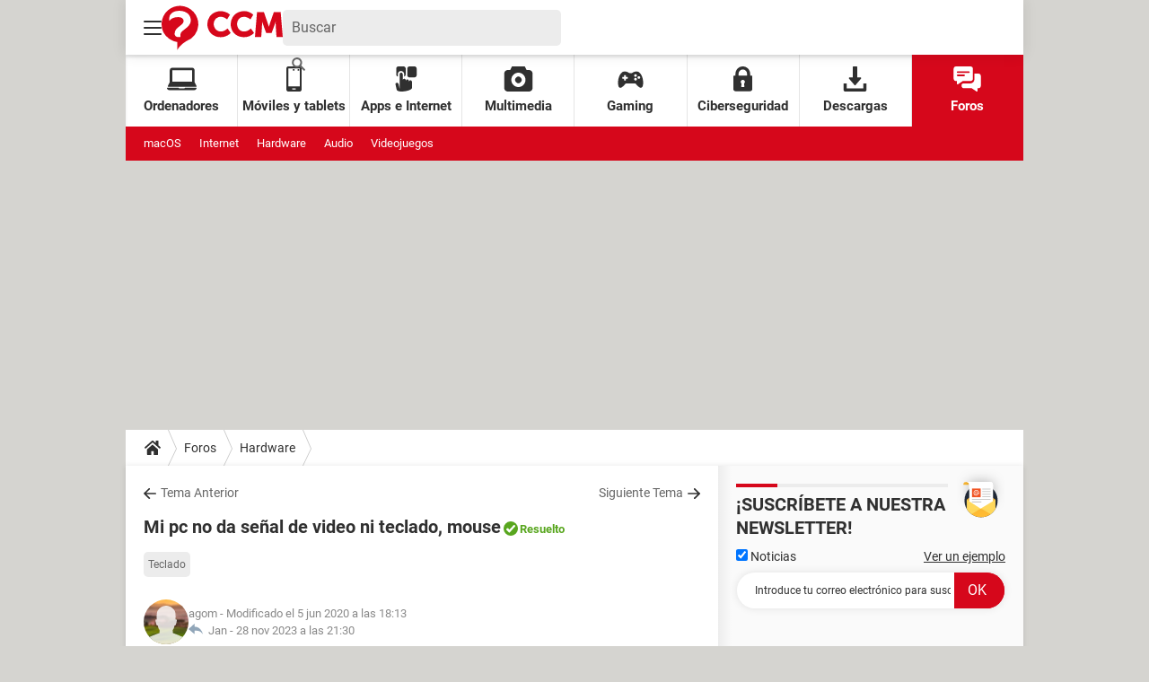

--- FILE ---
content_type: text/html; charset=UTF-8
request_url: https://es.ccm.net/forum/affich-156007-mi-pc-no-da-senal-de-video-ni-teclado-mouse
body_size: 39501
content:

<!--Akamai-ESI:PAGE:setreftime=1767885747/--><!DOCTYPE html>
<!--[if IE 8 ]> <html lang="es" dir="ltr" class="no-js ie8 lt-ie9 oldie"> <![endif]-->
<!--[if IE 9 ]> <html lang="es" dir="ltr" class="no-js ie9"> <![endif]-->
<!--[if gt IE 9]><!--> <html lang="es" dir="ltr"> <!--<![endif]-->

<head prefix="og: http://ogp.me/ns# fb: http://ogp.me/ns/fb#">
    <meta charset="utf-8">
    <meta http-equiv="X-UA-Compatible" content="IE=edge,chrome=1">
    <meta name="viewport" content="width=device-width, initial-scale=1.0" />

    <style>
        :root {
            --for-color-primary: #D6071B;
            --for-color-primary--lighten: #f7192e;
            --for-color-primary--darken: #a50515;
        }
    </style>
    
    <title>Mi pc no da señal de video ni teclado, mouse [Resuelto]</title>

<script>
    var dataLayer = [{"appConfig":{"subContainers":["GTM-T5N2HW4"]},"tagName1":"post-avec-ds-basic","site":"es.ccm.net","environnement":"production","pageType/screenType":"classique","sessionType":"nonConnectee","userStatus":"Anonyme","forumTheme":"Hardware","QuestionRepondue":"oui","QuestionResolue":"oui","NbReponses":13,"idArticle":156007,"idAuthor":0,"DateFinDiscussion":"28-11-2023","DateDebutDiscussion":"19-05-2009","level1":"forum","level2":"Hardware","application":"forum","pageCategory":"Sujet Forum","theme":"Hardware","country":"US","asnum":"16509"}];

            !function(e){"use strict";var t,n,o,r=function(){},s=Object.getOwnPropertyNames(window.console).reduce((function(e,t){return"function"==typeof console[t]&&(e[t]=r),e}),{}),a=function(){return s},i=e.console;if("object"==typeof e.JSON&&"function"==typeof e.JSON.parse&&"object"==typeof e.console&&"function"==typeof Object.keys){var c={available:["others.catch","others.show"],broadcasted:[]},u={available:["others.catch","others.show"]},d=(t=/^\s+(.*)\s+$/g,n=function(e){return Math.pow(9,e)},o=function(e){return parseInt((e.charCodeAt()<<9)%242)},{get:function(e){e=e.replace(t,"$1");for(var r=[0,0,0],s=0,a=0;s<e.length;s++)a=parseInt(s/r.length),r[s%3]+=parseInt(o(e[s])/n(a));for(s=0;s<r.length;s++)r[s]>255&&(r[s]=255);return r},toRGB:function(e){return"rgb("+e.join(",")+")"},visible:function(e){return e[0]>220||e[1]>220||e[2]>220?[0,0,0]:[255,255,255]}});e.getConsole=function(e){if("string"!=typeof e)throw"getConsole need a tag name (string)";var t=e.split(".");if(function(e){var t,n=e.split(".")[0];-1===c.available.indexOf(n)&&(c.available.push(n),(t=document.createEvent("CustomEvent")).initCustomEvent("getConsole.tag.available",0,0,n),document.dispatchEvent(t)),-1===u.available.indexOf(e)&&(u.available.push(e),(t=document.createEvent("CustomEvent")).initCustomEvent("getConsole.fulltag.available",0,0,n),document.dispatchEvent(t))}(e=t[0]),-1!==c.broadcasted.indexOf(e)){var n=function(e){var t=[],n=[];return e.forEach((function(e){t.push("%c "+e.name+" "),n.push("background-color:"+e.bgColor+";color:"+e.color+";border-radius:2px;")})),[t.join("")].concat(n)}(t.map((function(e){var t=d.get(e);return{name:e,color:d.toRGB(d.visible(t)),bgColor:d.toRGB(t)}}))),o=["log","warn","error","info","group","groupCollapsed","groupEnd"].reduce(((e,t)=>(e[t]=n.reduce(((e,t)=>e.bind(window.console,t)),window.console[t]),e)),{});return Object.keys(i).forEach((function(e){void 0===o[e]&&(o[e]=i[e])})),o}return a()},e.getConsole.tags=c,c.broadcasted=function(){try{var e=localStorage.getItem("getConsole");e=null===e?[]:JSON.parse(e)}catch(t){e=[]}return e}(),-1!==c.broadcasted.indexOf("others.catch")&&(e.console=e.getConsole("others.show"))}else e.getConsole=a}(window),logger={_buffer:[],log:function(){"use strict";this._buffer.push(arguments)}},function(e){"use strict";var t={domains:["hpphmfubhnbobhfs","bnb{po.betztufn","beoyt","epvcmfdmjdl","hpphmftzoejdbujpo","wjefptufq","s77ofu","ufbet","vosvmznfejb","tnbsubetfswfs","tljnsftpvsdft","{fcftupg","uumce","hpphmfbqjt","wjefpqmb{b","hpphmfbetfswjdft","fggfdujwfnfbtvsf","pvucsbjo","ubcppmb"],classes:"ufyuBe!BeCpy!qvc`411y361!qvc`411y361n!qvc`839y:1!ufyu.be!ufyuBe!Mjhbuvt!ufyu`be!ufyu`bet!ufyu.bet!ufyu.be.mjolt",event:{category:"pbt`mpbefe",action:"gbjm"}},n=e.getConsole("inObs"),o=0,r={},s=function(e,t){return t=t||1,e.split("").map((function(e){return String.fromCharCode(e.charCodeAt()+t)})).join("")},a=[];e.integrityObserver={state:{net:null,dom:null,perf:null},corrupted:0,listen:function(e){this.corrupted?e(this.state):a.push(e)},sendToListeners:function(){a.forEach(function(e){e(this.state)}.bind(this))},reportCorruption:function(){var e=function(){"undefined"!=typeof ga?ga("send",{hitType:"event",eventCategory:s(t.event.category,-1),eventAction:s(t.event.action,-1),nonInteraction:1}):setTimeout(e,100)};e()},reportListCorruption:function(){var e,t=[];for(e in this.state)this.state[e]&&t.push(e);t.length>0&&((new Image).src="https://lists.ccmbg.com/st?t="+encodeURIComponent(t.join(","))+"&d="+window.location.host.split(/\./).slice(0,-1).join("."))},reportChange:function(){this.sendToListeners(),this.reportCorruption()},init:function(){var e=function(e){return function(t){this.state[e]=t,t&&(!this.corrupted&&this.reportChange(),this.corrupted=1)}.bind(this)};!function(e){if("undefined"!=typeof MutationObserver){var n=document.createElement("div"),o=document.getElementsByTagName("html")[0],r={},a={childList:1,attributes:1,characterData:1,subtree:1},i=0,c=new MutationObserver((function(t){t.forEach((function(t){"style"===t.attributeName&&(c.disconnect(),"none"===t.target.style.display&&!e.called&&(e.called=1)&&e.call(r,1))}))})),u=new MutationObserver((function(t){t.forEach((function(t){try{if("childList"===t.type&&"HTML"===t.target.nodeName&&t.addedNodes.length&&"BODY"===t.addedNodes[0].nodeName&&!i){i=1,t.addedNodes[0].appendChild(n);var o=getComputedStyle(n);if(r=t.addedNodes[0],u.disconnect(),/Trident/.test(navigator.userAgent))return void setTimeout((function(){!e.called&&(e.called=1)&&e.call(r,0)}),50);setTimeout((function(){t.addedNodes[0].removeChild(n)}),60),c.disconnect(),e.call(t.addedNodes[0],"none"===o.getPropertyValue("display")||/url\("about:abp/.test(o.getPropertyValue("-moz-binding")))}}catch(e){}}))}));n.className=s(t.classes,-1),n.style.display="block",u.observe(o,a),c.observe(n,a)}else e.call(0,0)}(e.call(this,"dom")),function(e,a){if("undefined"!=typeof MutationObserver&&void 0!==URL.prototype){var i=document.getElementsByTagName("html")[0],c=0,u=new MutationObserver((function(i){i.forEach((function(i){try{var d,l,f,p="",g=new Date,h=function(){};if("childList"===i.type&&i.addedNodes.length&&void 0!==(d=i.addedNodes[0]).src&&("SCRIPT"===(p=d.nodeName)||"IFRAME"===p)){try{l=new URL(d.src),f=l&&l.host?l.host.split(/\./).slice(-2).shift():null}catch(e){}h=i.addedNodes[0].onerror,i.addedNodes[0].onerror=function(){try{n.warn("Missing script",d.src),!c&&f&&-1!==t.domains.indexOf(s(f))&&(new Date).getTime()-g.getTime()<1500&&(n.warn("Integrity violation on ",d.src," not observing anymore !"),u.disconnect(),c=1,e(1)),"function"==typeof h&&h.apply(this,Array.prototype.slice.call(arguments))}catch(e){}},"function"==typeof performance.getEntriesByType&&o<2&&"SCRIPT"===p&&-1!==t.domains.indexOf(s(f))&&(void 0===r[f]||"hpphmfubhnbobhfs"===s(f))&&(r[f]=1,i.addedNodes[0].addEventListener("load",(function(){-1===performance.getEntriesByType("resource").map((function(e){return e.name})).indexOf(d.src)&&2==++o&&(u.disconnect(),a(1))})))}}catch(e){}}))}));u.observe(i,{childList:1,attributes:1,characterData:1,subtree:1})}else e.call(0,0)}(e.call(this,"net"),e.call(this,"perf")),window.addEventListener("load",function(){this.reportListCorruption()}.bind(this))}},"function"==typeof Object.bind&&e.integrityObserver.init()}(window),function(e,t,n,o){"use strict";void 0===e._gtm&&(e._gtm={events:{on:[],ready:[],readyAll:[],trigger:function(e){this._trigger.push(e)},_trigger:[]},versions:{},onReady:[]}),void 0===e._gtm.versions&&(e._gtm.versions={}),e._gtm.versions.staticheader=1,e._gtm.state="loading";var r=dataLayer[0].appConfig,s=["GTM-N4SNZN"],a=r.subContainers||[],i=e.getConsole("GTM").log,c=function(e){if(void 0!==t.dispatchEvent){var n=null;"function"==typeof Event?n=new Event(e):(n=t.createEvent("Event")).initEvent(e,0,0),t.dispatchEvent(n)}},u=function(){u.state++,u.state===s.length&&(e._gtm.state="loaded",c("gtm.loaded"))},d=function(){e._gtm.state="error",c("gtm.error"),l.clearWorkspacesInfo(this)};u.state=0,s=s.concat(a),i("Loading sub containers:",a);var l={infoKey:"ccm_gtm_workspaces",workspacesInfo:{},fetchWorkspacesInfo:function(){try{this.workspacesInfo=this.getInfoFromQuerystring()||this.getInfoFromCookie()||{}}catch(e){console.error("Cannot get workspaces info.",e)}},parseWorkspacesInfo:function(e){for(var t={},n=e.split("|"),o=0;o<n.length;o++){var r=n[o].split("::");3===r.length&&(t[r[0]]={container:r[0],workspace:r[1],auth:r[2]})}return t},removeInfoFromQuerystring:function(){if(""===e.location.search)return"";for(var t=e.location.search.substring(1).split("&"),n=[],o=0;o<t.length;o++){t[o].split("=")[0]!==this.infoKey&&n.push(t[o])}return"?"+n.join("&")},generatePreviewQuery:function(e){try{var t=this.workspacesInfo[e];return t?(i("["+t.container+'] loading custom workspace "'+t.workspace+'"'),dataLayer[0].appConfig.previewWorkspaces=dataLayer[0].appConfig.previewWorkspaces||[],dataLayer[0].appConfig.previewWorkspaces.push(t),"&gtm_auth="+t.auth+"&gtm_preview="+t.workspace+"&gtm_cookies_win=x"):""}catch(t){return console.error('Cannot generate preview query for container "'+e+'"',t),""}},getInfoFromQuerystring:function(){for(var t=(e.location.search||"").substring(1).split("&"),n=0;n<t.length;n++){var o=t[n].split("=");if(decodeURIComponent(o[0])===this.infoKey)return this.parseWorkspacesInfo(decodeURIComponent(o[1]))}return null},getInfoFromCookie:function(){try{var t=e.document.cookie.match("(^|;) ?"+this.infoKey+"=([^;]*)(;|$)");if(t)return this.parseWorkspacesInfo(decodeURIComponent(t[2]))}catch(e){}return null},clearWorkspacesInfo:function(t){try{var n=t.getAttribute("data-id");if(this.workspacesInfo[n]){i('Cannot load container "'+n+'". Clearing cookie and querystring param...');var o=e.location.hostname.split("."),r=o.length;o=r>2&&"br"===o[r-1]&&"com"===o[r-2]?o.slice(-3).join("."):o.slice(-2).join("."),document.cookie=this.infoKey+"=; domain= "+o+"; path=/; expires=Thu, 01 Jan 1970 00:00:01 GMT;";var s=this.removeInfoFromQuerystring();e.location.search=s}}catch(e){console.error("Cannot clear workspaces info.",e)}}};l.fetchWorkspacesInfo();for(var f=0,p=s.length;f<p;++f){e[o]=e[o]||[],e[o].push({"gtm.start":(new Date).getTime(),event:"gtm.js"});var g=l.generatePreviewQuery(s[f]),h=t.getElementsByTagName(n)[0],m=t.createElement(n);m.async=1,m.onload=u,m.onerror=d,m.setAttribute("data-id",s[f]),m.src="https://www.googletagmanager.com/gtm.js?id="+s[f]+g,h.parentNode.insertBefore(m,h)}}(window,document,"script","dataLayer"),OAS_AD_BUFFER=[],OAS_AD=function(){OAS_AD_BUFFER.push(Array.prototype.slice.call(arguments))},function(e){"use strict";function t(t){t instanceof ErrorEvent&&e._gtm.errors.push({message:t.message,stack:t.error?t.error.stack:void 0,name:t.error?t.error.name:void 0,filename:t.filename,line:t.lineno,column:t.colno})}function n(t){t.reason instanceof Error?e._gtm.errors.push({message:t.reason.message,stack:t.reason.stack,name:t.reason.name,promise:1,filename:t.reason.filename,line:t.reason.lineno,column:t.reason.colno}):e._gtm.errors.push({message:t.reason,promise:1})}e._gtm=e._gtm||{},e._gtm.errors=[],e._gtm.errors.types=[],e._gtm.errors.types.push({type:"error",callback:t}),e.addEventListener("error",t),e._gtm.errors.types.push({type:"unhandledrejection",callback:n}),e.addEventListener("unhandledrejection",n)}(window);    

    dataLayer.push({"event":"app.config","appConfig":{"asl":{"sitepage":"\/forum","keywords":["parallaxeinfeed","hardware","forum-156007","forum"]}}});
</script>


    <meta name="description" content="Mejor respuesta: si la pc no te da video y el teclado tampoco eso deve ser la memoria ram q esta mala prueba con otra memoria ram q te sirva para la tuya ok..!!! si no es eso tiene q ver los pin del procesador..." />
    <meta name="theme-color" content="#d51827" />
    <meta name="msapplication-TileColor" content="#d51827" />
    <meta name="msapplication-TileImage" content="https://astatic.ccmbg.com/www.commentcamarche.net_i18n/_skin/favicon/mstile-144x144.png" />
    <meta name="msapplication-config" content="https://astatic.ccmbg.com/www.commentcamarche.net_i18n/_skin/favicon/browserconfig.xml" />
    <meta name="twitter:card" content="summary_large_image" />
    <meta name="twitter:title" content="Mi pc no da señal de video ni teclado, mouse" />
    <meta name="twitter:image" content="https://astatic.ccmbg.com/www.commentcamarche.net_i18n/_skin/favicon/og-image-1200x630.png" />
    <meta name="twitter:site" content="@ccm_es" />
    <meta name="referrer" content="always" />
    <meta name="googlebot" content="snippet,archive" />
    <meta name="robots" content="index, follow,max-snippet:-1, max-image-preview:large, max-video-preview:15" />
    <meta name="p:domain_verify" content="880435ad5dbace3804504ffb34c15534" />
    <meta property="og:title" content="Mi pc no da señal de video ni teclado, mouse"/>
    <meta property="og:type" content="website"/>
    <meta property="og:url" content="https://es.ccm.net/forum/affich-156007-mi-pc-no-da-senal-de-video-ni-teclado-mouse"/>
    <meta property="og:image" content="https://astatic.ccmbg.com/www.commentcamarche.net_i18n/_skin/favicon/og-image-1200x630.png"/>
    <meta property="twitter:url" content="https://es.ccm.net/forum/affich-156007-mi-pc-no-da-senal-de-video-ni-teclado-mouse"/>
    <meta property="og:site_name" content="CCM"/>
    <meta http-equiv="Content-Language" content="es"/>
    <meta property="atm" content="aHR0cHM6Ly9lcy5jY20ubmV0L2ZvcnVtL2FmZmljaC0xNTYwMDctbWktcGMtbm8tZGEtc2VuYWwtZGUtdmlkZW8tbmktdGVjbGFkby1tb3VzZQ==" />
    <link rel="canonical" href="https://es.ccm.net/forum/affich-156007-mi-pc-no-da-senal-de-video-ni-teclado-mouse" />
    
    <link rel="icon" href="https://astatic.ccmbg.com/www.commentcamarche.net_i18n/_skin/favicon/favicon-32x32.png" sizes="32x32" type="image/png" />
    <link rel="icon" href="https://astatic.ccmbg.com/www.commentcamarche.net_i18n/_skin/favicon/favicon-16x16.png" sizes="16x16" type="image/png" />
    <link rel="icon" href="https://astatic.ccmbg.com/www.commentcamarche.net_i18n/_skin/favicon/android-chrome-192x192.png" sizes="192x192" type="image/png" />
    <link rel="apple-touch-icon" href="https://astatic.ccmbg.com/www.commentcamarche.net_i18n/_skin/favicon/apple-touch-icon-57x57.png" sizes="57x57" />
    <link rel="apple-touch-icon" href="https://astatic.ccmbg.com/www.commentcamarche.net_i18n/_skin/favicon/apple-touch-icon-60x60.png" sizes="60x60" />
    <link rel="apple-touch-icon" href="https://astatic.ccmbg.com/www.commentcamarche.net_i18n/_skin/favicon/apple-touch-icon-72x72.png" sizes="72x72" />
    <link rel="apple-touch-icon" href="https://astatic.ccmbg.com/www.commentcamarche.net_i18n/_skin/favicon/apple-touch-icon-76x76.png" sizes="76x76" />
    <link rel="apple-touch-icon" href="https://astatic.ccmbg.com/www.commentcamarche.net_i18n/_skin/favicon/apple-touch-icon-114x114.png" sizes="114x114" />
    <link rel="apple-touch-icon" href="https://astatic.ccmbg.com/www.commentcamarche.net_i18n/_skin/favicon/apple-touch-icon-120x120.png" sizes="120x120" />
    <link rel="apple-touch-icon" href="https://astatic.ccmbg.com/www.commentcamarche.net_i18n/_skin/favicon/apple-touch-icon-144x144.png" sizes="144x144" />
    <link rel="apple-touch-icon" href="https://astatic.ccmbg.com/www.commentcamarche.net_i18n/_skin/favicon/apple-touch-icon-152x152.png" sizes="152x152" />
    <link rel="apple-touch-icon" href="https://astatic.ccmbg.com/www.commentcamarche.net_i18n/_skin/favicon/apple-touch-icon-180x180.png" sizes="180x180" />
    <link rel="preload" href="https://astatic.ccmbg.com/ccmcms_commentcamarche/dist/external/fonts/Roboto-Gfonts-Regular.woff2" crossorigin as="font" />
    <link rel="preload" href="https://astatic.ccmbg.com/ccmcms_commentcamarche/dist/external/fonts/Roboto-Gfonts-Bold.woff2" crossorigin as="font" />
        <link rel="manifest" href="https://astatic.ccmbg.com/www.commentcamarche.net_i18n/_skin/favicon/manifest.json"  />
    <link rel="mask-icon" href="https://astatic.ccmbg.com/www.commentcamarche.net_i18n/_skin/favicon/safari-pinned-tab.svg" color="#d51827" />
    
<link rel="stylesheet" media="all" href="https://astatic.ccmbg.com/www.commentcamarche.net_i18n/dist/app/css/chunks/site_ht.b620ddb7dd4de683efdf.css" /><link rel="stylesheet" media="all" href="https://astatic.ccmbg.com/www.commentcamarche.net_i18n/dist/app/css/chunks/skin_forum.ca3f284e66398a9dd082.css" />

<script type="application/ld+json">{"@context":"https://schema.org","@type":"WebPage","breadcrumb":{"@type":"BreadcrumbList","itemListElement":[{"@type":"ListItem","position":1,"name":"Inicio","item":"https://es.ccm.net/"},{"@type":"ListItem","position":2,"name":"Foros","item":"https://es.ccm.net/forum/"},{"@type":"ListItem","position":3,"name":"Hardware","item":"https://es.ccm.net/forum/hardware-2"}]},"name":"Mi pc no da señal de video ni teclado, mouse [Resuelto]","url":"https://es.ccm.net/forum/affich-156007-mi-pc-no-da-senal-de-video-ni-teclado-mouse"}</script>
    <!--INCLUDE ESI -->

        <link rel="stylesheet" media="all" href="https://astatic.ccmbg.com/ccmcms_esccm/dist/external/css/header.0e275fa3bffd771ee0fe.css" /><link rel="stylesheet" media="all" href="https://astatic.ccmbg.com/ccmcms_esccm/dist/external/css/footer.f66cbb9f66254c3024e9.css" />
    
</head>

<body class="flex-layout ">
    <div class="jOverlay overlay"></div>
    <a name="top"></a>
    
    <div id="ctn_x02"><div id="ba_x02" class="ba x02"><script>OAS_AD("x02");</script></div></div>
    <div id="tt" style="display:none">
        <div id="tttop"></div>
        <div id="ttcont"></div>
        <div id="ttbot"></div>
    </div>
    <span class="tooltips" style="display:none" id="ntt"><span id="nttcont"></span><span class="arrowDown"></span></span>

    <div id="oasLayout" class="layout--flexbox">

        <img src="https://akm-static.ccmbg.com/a/aHR0cDovL2VzLmNjbS5uZXQvZm9ydW0vYWZmaWNoLTE1NjAwNy1taS1wYy1uby1kYS1zZW5hbC1kZS12aWRlby1uaS10ZWNsYWRvLW1vdXNl/alpha.png" style="position: absolute;"><!--INCLUDE ESI -->

        
<!--Akamai-ESI:FRAGMENT:/api/layout/header?client=ccmadmin_forum&esi=1/-->

<!--Akamai-ESI:FRAGMENT:setgentime=1767885747/-->
    
    
    <svg width="0" height="0" style="position:absolute;top:0;left:0;" xmlns="http://www.w3.org/2000/svg">
                    <symbol viewBox="0 0 20 20" id="icon-Langue">
                <path fill="currentColor" d="M19.976 9.333a9.997 9.997 0 0 0-9.31-9.31V0H9.334v.023a9.999 9.999 0 0 0-9.31 9.31H0v1.334h.023a9.997 9.997 0 0 0 9.31 9.309V20h1.334v-.024a9.996 9.996 0 0 0 9.309-9.31H20V9.334h-.024zM6.26 2.18c-.644.856-1.179 1.93-1.568 3.153H2.695A8.712 8.712 0 0 1 6.26 2.18zM1.997 6.667h2.344a15.835 15.835 0 0 0-.328 2.666H1.36c.07-.938.292-1.836.638-2.666zm-.638 4h2.654c.036.929.15 1.824.328 2.666H1.997a8.592 8.592 0 0 1-.638-2.666zm1.336 4H4.69c.389 1.224.924 2.297 1.569 3.153a8.703 8.703 0 0 1-3.565-3.153zm6.638 3.914c-1.37-.366-2.55-1.838-3.266-3.914h3.266v3.914zm0-5.248H5.692a14.902 14.902 0 0 1-.345-2.666h3.986v2.666zm0-4H5.347c.038-.938.157-1.836.345-2.666h3.641v2.666zm0-4H6.067c.716-2.076 1.896-3.548 3.266-3.913v3.913zm7.972 0h-1.994c-.391-1.224-.924-2.297-1.571-3.153a8.72 8.72 0 0 1 3.565 3.153zM10.667 1.42c1.369.365 2.55 1.837 3.266 3.913h-3.266V1.42zm0 5.247h3.64c.189.83.305 1.728.346 2.666h-3.986V6.667zm0 4h3.986a14.78 14.78 0 0 1-.346 2.666h-3.64v-2.666zm0 7.914v-3.914h3.266c-.716 2.076-1.897 3.548-3.266 3.914zm3.073-.761c.644-.857 1.18-1.93 1.57-3.153h1.995a8.711 8.711 0 0 1-3.565 3.153zm4.263-4.487h-2.344c.178-.842.292-1.737.328-2.666h2.653a8.553 8.553 0 0 1-.637 2.666zm-2.016-4a15.891 15.891 0 0 0-.328-2.666h2.344c.346.83.568 1.728.638 2.666h-2.654z"/>
            </symbol>
                            <symbol viewBox="0 0 21 21" id="icon-Loupe">
                <path fill="currentColor" d="M20.475 18.313l-5.93-5.93c-1.266-1.265-3.242.711-1.976 1.977l5.93 5.93c1.266 1.266 3.242-.71 1.976-1.977z"></path>
                <path fill="currentColor" d="M4.54 4.354c2.13-1.976 5.219-1.976 7.35 0 2.13 1.977 1.884 5.312 0 7.35-1.977 2.131-5.312 1.884-7.35 0-2.1-1.976-1.884-5.311 0-7.35 1.235-1.297-.741-3.273-1.977-1.976-3.026 3.243-3.026 8.03 0 11.272 3.027 3.243 8.184 2.872 11.272 0 3.243-3.026 2.872-8.184 0-11.272-3.026-3.243-8.184-2.872-11.272 0-1.297 1.235.68 3.212 1.977 1.976z"/>
            </symbol>
                            <symbol viewBox="0 0 20 16" id="icon-Burger">
                <path fill="currentColor" d="M19.152 0H.848C.38 0 0 .448 0 1s.38 1 .848 1h18.304C19.62 2 20 1.552 20 1s-.38-1-.848-1zm0 6.984H.848c-.468 0-.848.448-.848 1 0 .553.38 1 .848 1h18.304c.468 0 .848-.447.848-1 0-.552-.38-1-.848-1zm0 7H.848c-.468 0-.848.448-.848 1 0 .553.38 1 .848 1h18.304c.468 0 .848-.447.848-1 0-.552-.38-1-.848-1z"></path>
            </symbol>
                            <symbol viewBox="0 0 17 19" id="icon-User">
                <path fill="currentColor" fill-rule="nonzero" d="M10.692 13.207c-.045-.741-.045-1.25-.045-1.946.314-.185.895-1.298 1.03-2.27.268 0 .67-.279.76-1.298.045-.556-.18-.88-.358-.973.447-1.298 1.297-5.33-1.566-5.747C10.2.417 9.44.14 8.455.14 4.474.233 4.026 3.245 4.876 6.72c-.134.093-.402.418-.358.974.135 1.02.537 1.297.76 1.297.09.973.717 2.086 1.03 2.271 0 .695.045 1.205-.045 1.946C5.547 15.385.223 14.783 0 19h17c-.224-4.217-5.503-3.615-6.308-5.793z"/>
            </symbol>
                            <symbol viewBox="0 0 21 15" xmlns="http://www.w3.org/2000/svg" id="icon-Mail">
                <path fill="currentColor" d="M18.02 0H1.82c-.26 0-.51.07-.73.17l8.8 8.8 1.96-1.9 6.9-6.9a1.7 1.7 0 00-.73-.17zM19.84 1.08l-6.82 6.5 6.82 6.5c.11-.22.18-.47.18-.74V1.82c0-.26-.07-.51-.18-.74zM.17.93c-.1.22-.17.47-.17.74v11.5c0 .27.07.52.17.75l6.5-6.5L.17.92z"/>
                <path fill="currentColor" d="M12.1 8.35l-1.97 1.89a.57.57 0 01-.8 0l-1.9-1.89-6.5 6.48c.23.1.47.17.74.17h16.2c.26 0 .5-.07.73-.17l-6.5-6.48z"/>
            </symbol>
                            <symbol viewBox="0 0 7 13" xmlns="http://www.w3.org/2000/svg" id="icon-back">
                <path d="M.3 7.1l5.3 5.6c.3.4.9.4 1.2 0s.3-.9 0-1.3L2.1 6.5l4.7-4.9c.3-.4.3-.9 0-1.3s-.9-.4-1.2 0L.3 5.9c-.2.1-.3.4-.3.6s.1.5.3.6z" fill="currentColor"/>
            </symbol>
            </svg>

    <svg width="0" height="0" style="position:absolute;top:0;left:0;" xmlns="http://www.w3.org/2000/svg">
            <symbol viewBox="0 0 138 50" id="Logo">
        <path fill="#D6071B" d="M18 50v-8.8l-.6-.1c-3.4-.6-6.5-2-9.2-4a20.3 20.3 0 01-8.1-18A20.8 20.8 0 0122 0a21 21 0 0119.8 22.2A20.4 20.4 0 0128.5 40l-.4.2a33.8 33.8 0 00-7.4 6 15 15 0 00-2.6 3.8zM8.7 16.9c.3 0 .2 0 .4-.2l1-1c1.1-1 2.4-1.7 3.9-2.2a16 16 0 016.8-.5c.8.1 1.5.3 2.2.7.7.4 1.3 1 1.7 1.8.4 1.1.5 2.3 0 3.4-.3.8-.8 1.5-1.5 2a375 375 0 01-3.6 3c-.7.5-1.4 1-2 1.7a10 10 0 00-2 2.7 9 9 0 00-.7 4.2c.4 1.8 2 3 3.4 3h3.2v-.2-2.7a4 4 0 011-2.6l1.4-1.4 5-4a19 19 0 002.2-2.3 8.8 8.8 0 002-7.6c-.4-2.7-1.8-5-4-6.5a13 13 0 00-5.6-2.3c-1.4-.2-3-.3-4.4-.2-1.3 0-2.5.3-3.8.6-1.5.5-2.8 1.1-4 2.2a7.2 7.2 0 00-2.6 5.3v3zM108.7 7h7.7l.5 1.2 3.9 11.3 1.3 4v.3l.2-.2 1.3-4.3 3.4-9.8.8-2.3V7h7.8l2.4 28.5h-7.1v-.2l-.2-2.3-.2-2.4-.2-3.6-.2-3a43.1 43.1 0 01-.1-6V18l-.1.1c-1.4 4.3-3 8.6-4.6 12.8v.1h-6.1c-1.6-4.3-3.3-8.6-4.7-13v3.1l-.2 2.2-.1 2.4-.3 4-.3 4-.1 1.8v.1h-7.2l2.4-28.5zM77.9 10l-3.2 5.3-.3-.1c-1.4-1.2-3-2-4.8-2.5a8.8 8.8 0 00-5 .2 7.2 7.2 0 00-4.6 4.4 9.3 9.3 0 00-.6 4.2c.2 1.5.7 3 1.6 4.3 1.2 1.8 3 3 5.1 3.3 1.7.3 3.3 0 4.9-.6a13 13 0 004.1-2.8l3.6 5.1-.2.3a16 16 0 01-12.3 4.5c-1.5 0-3-.3-4.5-.8-4.7-1.7-7.7-5-9-9.8a15.7 15.7 0 012.2-13c1.9-2.5 4.3-4.2 7.3-5.2a16.5 16.5 0 0110.9.3c1.6.6 3.1 1.4 4.4 2.6l.4.3zM101.2 15.4a12.4 12.4 0 00-5.7-2.8c-2.1-.4-4.2 0-6 1a7.3 7.3 0 00-3 4 8.8 8.8 0 00-.5 3.8c.1 1.5.5 2.8 1.3 4.1 1.2 2 3 3.2 5.2 3.6 1.7.3 3.4 0 5-.6 1.5-.6 2.8-1.5 4-2.6l.1-.1h.1l3.6 5-.6.7a16 16 0 01-12 4.1c-2-.1-4-.5-5.8-1.4a13.6 13.6 0 01-7.5-8.7A15.6 15.6 0 0181 12.8c1.9-3 4.5-4.9 7.8-6a16.4 16.4 0 0115.6 3.2c-1 1.9-2.1 3.6-3.2 5.4z"/>
    </symbol>
                    <symbol viewBox="0 0 23 27" id="icon-App">
                <path fill="currentColor" d="M2.487 8.272c0-1.845 1.534-3.347 3.42-3.347 1.885 0 3.419 1.502 3.419 3.347v2.697c.95-.284 1.643-1.15 1.643-2.172V2.27c0-1.25-1.041-2.27-2.32-2.27H3.164C1.884 0 .844 1.019.844 2.27v6.527c0 1.022.693 1.888 1.643 2.172V8.272zM20.461 0h-5.485c-1.279 0-2.32 1.087-2.32 2.423V9.39c0 1.336 1.041 2.424 2.32 2.424h5.485c1.28 0 2.32-1.088 2.32-2.424V2.423c0-1.336-1.04-2.423-2.32-2.423z"></path>
                <path fill="currentColor" d="M16.06 14.909c-.917 0-1.66.79-1.66 1.763v-.898c0-.974-.742-1.764-1.658-1.764-.917 0-1.66.79-1.66 1.764v-.756c0-.926-.671-1.685-1.525-1.757a1.58 1.58 0 0 0-.133-.006c-.67 0-1.245.421-1.508 1.027a1.85 1.85 0 0 0-.151.736V8.513c0-.973-.743-1.763-1.66-1.763-.916 0-1.658.79-1.658 1.763v15.14l-.072-.01-1.022-4.65c-.209-.949-1.101-1.538-1.993-1.316-.938 0-1.53.793-1.317 1.763l1.186 5.392c.62 4.218 16.488 1.535 16.489-1.723v-6.437c0-.974-.742-1.763-1.658-1.763z"/>
            </symbol>
                            <symbol viewBox="0 0 26 24" id="icon-Chat">
                <path fill="currentColor" d="M16.158 0H2.294C1.024 0 0 1.044 0 2.338v9.35c0 1.294 1.024 2.338 2.294 2.338h.764v2.338c0 .563.572.97 1.132.686.015-.016.046-.016.061-.032 4.206-2.874 3.263-2.233 4.205-2.867a.758.758 0 0 1 .413-.125h7.289c1.27 0 2.294-1.044 2.294-2.338v-9.35C18.452 1.044 17.427 0 16.158 0zM10.04 9.35H3.823c-1.008 0-1.012-1.558 0-1.558h6.218c1.008 0 1.012 1.559 0 1.559zm4.588-3.116H3.823c-1.008 0-1.012-1.559 0-1.559h10.806c1.008 0 1.012 1.559 0 1.559z"/>
                <path fill="currentColor" d="M23.706 6.857h-3.823v5.455c0 2.151-1.712 3.897-3.822 3.897H9l-1.453.982v1.356c0 1.294 1.025 2.338 2.294 2.338h7.518l4.389 2.993c.599.339 1.193-.074 1.193-.655v-2.338h.764c1.27 0 2.294-1.044 2.294-2.338V9.195c0-1.294-1.024-2.338-2.294-2.338z"/>
            </symbol>
                            <symbol viewBox="0 0 33 25" id="icon-Laptop">
                <path fill="currentColor" d="M1.614 21.296h30.688a.695.695 0 0 0 .594-.337.72.72 0 0 0 .03-.69l-2.125-4.11V2.84C30.8 1.275 29.656 0 28.118 0H5.799C4.26 0 3.116 1.273 3.116 2.84v13.32L.99 20.268a.72.72 0 0 0 .031.69c.127.21.352.337.593.337zM5.884 2.84h22.148v12.777H5.884V2.84zm26.99 19.677a.693.693 0 0 0-.567-.295h-11.77a.692.692 0 0 0-.49.204l-.286.287a.697.697 0 0 1-.49.204H13.73a.697.697 0 0 1-.49-.204l-.287-.287a.691.691 0 0 0-.49-.204H.692a.693.693 0 0 0-.652.927A2.774 2.774 0 0 0 2.644 25h27.712a2.774 2.774 0 0 0 2.604-1.85.697.697 0 0 0-.086-.633z"/>
            </symbol>
                            <symbol viewBox="0 0 18 24" id="icon-Lock">
                <path fill="currentColor" d="M17.5 8.889H16V6.914C16 3.1 12.86 0 9 0S2 3.101 2 6.914v1.975H.5c-.276 0-.5.22-.5.494v12.345c0 1.09.897 1.976 2 1.976h14c1.103 0 2-.886 2-1.976V9.383a.497.497 0 0 0-.5-.494zm-7.003 10.316a.492.492 0 0 1-.124.384.503.503 0 0 1-.373.164H8a.503.503 0 0 1-.373-.164.49.49 0 0 1-.124-.384l.315-2.802A1.946 1.946 0 0 1 7 14.815c0-1.09.897-1.976 2-1.976s2 .886 2 1.976c0 .638-.306 1.22-.818 1.588l.315 2.802zM13 8.889H5V6.914c0-2.179 1.794-3.951 4-3.951s4 1.772 4 3.95V8.89z"/>
            </symbol>
                            <symbol viewBox="0 0 17 15" id="icon-Job">
                <path fill="currentColor" d="M7.735 7.942h1.53v1.764H17s-.125-3.933-.17-5.165c-.042-1.17-.445-1.894-1.7-1.894h-2.726L11.386.658C11.105.108 11.01 0 10.384 0H6.616c-.625 0-.72.107-1.002.657l-1.017 1.99H1.87c-1.255 0-1.654.725-1.7 1.894C.124 5.71 0 9.706 0 9.706h7.735V7.942zM6.503 1.689c.194-.38.26-.455.694-.455h2.606c.433 0 .5.075.694.455l.49.957H6.013l.49-.957zm2.762 10.663h-1.53v-1.764H.425s.105 1.586.17 2.931C.622 14.08.78 15 2.125 15h12.75c1.345 0 1.5-.922 1.53-1.48.074-1.383.17-2.932.17-2.932h-7.31v1.765z"/>
            </symbol>
                            <symbol viewBox="0 0 17 28" id="icon-Mobile">
                <path fill="currentColor" d="M7.615 4.667h1.062c.294 0 .531-.348.531-.778 0-.43-.237-.778-.53-.778H7.614c-.294 0-.532.348-.532.778 0 .43.238.778.532.778z"></path>
                <path fill="currentColor" d="M14.875 0H2.125C.953 0 0 1.046 0 2.333v23.334C0 26.954.953 28 2.125 28h12.75C16.047 28 17 26.954 17 25.667V2.333C17 1.046 16.047 0 14.875 0zm-4.781 25.667H6.906c-.293 0-.531-.261-.531-.584 0-.322.238-.583.531-.583h3.188c.293 0 .531.26.531.583 0 .323-.238.584-.531.584zm4.781-3.5H2.125V2.333h12.75v19.834z"/>
                <ellipse fill="currentColor" cx="13.458" cy="3.889" rx="1" ry="1"/>
            </symbol>
                            <symbol viewBox="0 0 26 23" id="icon-Camera">
                <path fill="currentColor" d="M15.076 10.244a3.015 3.015 0 0 1 0 4.216 2.904 2.904 0 0 1-4.152 0 3.015 3.015 0 0 1 0-4.216 2.904 2.904 0 0 1 4.152 0"/>
                <path fill="currentColor" d="M22.75 3.286h-2.246L18.878 0H7.12L5.496 3.287l-2.243.004C1.466 3.295.01 4.767.01 6.575L0 19.713C0 21.526 1.458 23 3.25 23h19.5c1.792 0 3.25-1.474 3.25-3.286V6.571c0-1.812-1.458-3.285-3.25-3.285zM13 18.893c-3.585 0-6.5-2.948-6.5-6.572C6.5 8.698 9.414 5.75 13 5.75c3.584 0 6.5 2.948 6.5 6.571 0 3.624-2.916 6.572-6.5 6.572z"/>
            </symbol>
                            <symbol viewBox="0 0 20 22" id="icon-Download">
                <path fill="currentColor" d="M15.324 10.028a.67.67 0 0 0-.612-.403h-2.693V.687A.68.68 0 0 0 11.346 0H8.654a.68.68 0 0 0-.673.688v8.937H5.289a.673.673 0 0 0-.613.403.697.697 0 0 0 .106.737l4.712 5.5a.665.665 0 0 0 1.012 0l4.712-5.5a.697.697 0 0 0 .106-.737z"/>
                <path fill="currentColor" d="M17.333 14.929v4.242H2.667V14.93H0v5.657C0 21.368.597 22 1.333 22h17.334c.737 0 1.333-.632 1.333-1.414v-5.657h-2.667z"/>
            </symbol>
                    <symbol viewBox="0 0 20 20" id="icon-SmartHome">
        <path fill="currentColor" d="M18.21 6.3C15.57 2.04 11.6 5 11.6 5c-.26.2-.73.35-1.06.35H9.47c-.33 0-.8-.15-1.06-.35 0 0-3.98-2.96-6.62 1.3S.2 15.2.2 15.2c.19 1.13.8 1.89 1.96 1.8 1.16-.1 3.67-3.07 3.67-3.07.2-.24.64-.44.96-.44h6.4c.32 0 .75.2.96.44 0 0 2.5 2.97 3.67 3.06 1.16.1 1.77-.66 1.96-1.8 0 0 1.06-4.63-1.58-8.9zM7.6 9.77H6.23v1.3s-.3.2-.74.2c-.45 0-.65-.23-.65-.23V9.77h-1.3s-.16-.17-.2-.6c-.04-.42.18-.77.18-.77h1.37V7.06s.28-.15.69-.14c.4.01.7.16.7.16V8.4h1.29s.22.29.24.63c.02.34-.21.74-.21.74zm6.28 1.47c-.6 0-1.08-.47-1.08-1.06 0-.6.48-1.07 1.08-1.07.6 0 1.09.48 1.09 1.07 0 .59-.49 1.06-1.09 1.06zm0-2.93c-.6 0-1.08-.47-1.08-1.06 0-.59.48-1.06 1.08-1.06.6 0 1.09.47 1.09 1.06 0 .59-.49 1.06-1.09 1.06zm2.7 1.58c-.6 0-1.08-.48-1.08-1.07 0-.59.48-1.06 1.08-1.06.6 0 1.09.47 1.09 1.06 0 .6-.49 1.07-1.09 1.07z"/>
    </symbol>
                    <symbol viewBox="0 0 15 16" id="icon-write">
                <path fill="#fff" d="M11.287 14.521H.963V4.198h6.25l.964-.963H.489a.492.492 0 0 0-.489.49V15.01c0 .268.221.489.49.489h11.286c.268 0 .49-.205.49-.49V7.293l-.98.963v6.266Z"/><path fill="#fff" d="m4.594 8.097 2.794 2.794 5.667-5.667L10.26 2.43 4.594 8.097ZM14.823 2.588 12.897.678a.62.62 0 0 0-.869 0L10.877 1.83l2.794 2.794 1.153-1.152a.639.639 0 0 0 0-.884ZM3.283 12.69l3.489-1.184-2.794-2.794-1.184 3.489c-.11.3.19.6.49.49Z"/>
            </symbol>
                            <symbol viewBox="0 0 20 20" id="icon-bell">
                <path fill="currentColor" d="m16.947 16.654-1.288-2.213a6.73 6.73 0 0 1-.909-3.383V9.12c0-2.447-1.584-4.517-3.75-5.184V2.547C11 1.694 10.327 1 9.5 1 8.672 1 8 1.694 8 2.547v1.388c-2.166.667-3.75 2.737-3.75 5.184v1.94c0 1.19-.315 2.36-.909 3.38l-1.288 2.214a.397.397 0 0 0-.004.39c.067.121.19.196.325.196h14.251c.135 0 .26-.075.326-.196a.398.398 0 0 0-.004-.39ZM6.938 18.453C7.36 19.364 8.255 20 9.299 20c1.044 0 1.94-.636 2.362-1.547H6.938Z"/>
            </symbol>
            </svg>

<header class="header_top--new jHeader" role="banner" data-channel="">
    <div class="header_top_left-bloc">
        <nav class="top_burger" id="jBurgerMenuNode">
            <button class="top_btn jBurgerMenuButtonNode">
                <svg xmlns="http://www.w3.org/2000/svg" width="20" height="20"
                     viewBox="0 0 20 20" fill="none" stroke="currentColor" stroke-width="2" stroke-linecap="round">
                    <line x1="1" y1="10" x2="19" y2="10"></line>
                    <line x1="1" y1="3" x2="19" y2="3"></line>
                    <line x1="1" y1="17" x2="19" y2="17"></line>
                </svg>
            </button>
            <div class="top_subnav header_burger_nav">
                <ul>
                    <li class="header_burger_close">
                        <button class="jBurgerMenuButtonNode">
                            <svg class="top_icon">
                                <use xlink:href="#icon-back"></use>
                            </svg>
                            Menú                        </button>
                    </li>
                    <li class="header_burger_search">
                        <div class="top_search jSearchNode">
                            <form action="/s/" class="search_form" method="get" role="search" data-url="https://www.commentcamarche.net/s/">
                                <fieldset>
                                    <legend>Motor de búsqueda</legend>
                                    <label for="f_libelle">Buscar</label>
                                    <input type="search" name="f_libelle" class="jSearchLabel" placeholder="Buscar">
                                    <button type="submit">
                                        <svg class="search_icon" width="15" height="15">
                                            <use xlink:href="#icon-Loupe"></use>
                                        </svg>
                                    </button>
                                </fieldset>
                            </form>
                        </div>
                    </li>
                                            <li class="header_burger_back">
                            <button data-path="">
                                Menú                            </button>
                        </li>

                        <li class="active"><a href="https://es.ccm.net/forum/">Foros</a></li>

                                                                                                            <li>
                                <a href="https://es.ccm.net/forum/mac-os-14">macOS</a>
                                                            </li>
                                                                                                            <li>
                                <a href="https://es.ccm.net/forum/internet-28">Internet</a>
                                                            </li>
                                                                                                            <li>
                                <a href="https://es.ccm.net/forum/hardware-2">Hardware</a>
                                                            </li>
                                                                                                            <li>
                                <a href="https://es.ccm.net/forum/audio-155">Audio</a>
                                                            </li>
                                                                                                            <li>
                                <a href="https://es.ccm.net/forum/videojuegos-19">Videojuegos</a>
                                                            </li>
                                                            </ul>
            </div>
        </nav>
        <a class="top_logo"  href="https://es.ccm.net/">
            <svg>
                                                <use xlink:href="#Logo"></use>
            </svg>
        </a>
        <div class="top_search jSearchNode">
            <form action="/s/" class="search_form" method="get" role="search" data-url="https://es.ccm.net/s/">
                <fieldset>
                    <legend>Motor de búsqueda</legend>
                    <label for="f_libelle">Buscar</label>
                    <input type="search" name="f_libelle" class="jSearchLabel" placeholder="Buscar">
                    <button type="submit">
                        <svg class="search_icon" width="15" height="15">
                            <use xlink:href="#icon-Loupe"></use>
                        </svg>
                    </button>
                </fieldset>
            </form>
        </div>
    </div>
</header>
<nav class="primary-nav">
                                                    <a href="https://es.ccm.net/ordenadores/" title="Ordenadores" class="nav_item ">
                                            <svg class="nav_icon">
                            <use xlink:href="#icon-Laptop"></use>
                        </svg>
                                        Ordenadores
                </a>
                                                            <a href="https://es.ccm.net/moviles-y-tablets/" title="Móviles y tablets" class="nav_item ">
                                            <svg class="nav_icon">
                            <use xlink:href="#icon-Mobile"></use>
                        </svg>
                                        Móviles y tablets
                </a>
                                                            <a href="https://es.ccm.net/aplicaciones-e-internet/" title="Apps e Internet" class="nav_item ">
                                            <svg class="nav_icon">
                            <use xlink:href="#icon-App"></use>
                        </svg>
                                        Apps e Internet
                </a>
                                                            <a href="https://es.ccm.net/multimedia/" title="Multimedia" class="nav_item ">
                                            <svg class="nav_icon">
                            <use xlink:href="#icon-Camera"></use>
                        </svg>
                                        Multimedia
                </a>
                                                            <a href="https://es.ccm.net/gaming/" title="Gaming" class="nav_item ">
                                            <svg class="nav_icon">
                            <use xlink:href="#icon-SmartHome"></use>
                        </svg>
                                        Gaming
                </a>
                                                            <a href="https://es.ccm.net/ciberseguridad/" title="Ciberseguridad" class="nav_item ">
                                            <svg class="nav_icon">
                            <use xlink:href="#icon-Lock"></use>
                        </svg>
                                        Ciberseguridad
                </a>
                                                            <a href="https://es.ccm.net/descargas/" title="Descargas" class="nav_item ">
                                            <svg class="nav_icon">
                            <use xlink:href="#icon-Download"></use>
                        </svg>
                                        Descargas
                </a>
                                                            <a href="https://es.ccm.net/forum/" title="Foros" class="nav_item active">
                                            <svg class="nav_icon">
                            <use xlink:href="#icon-Chat"></use>
                        </svg>
                                        Foros
                </a>
                        </nav>

<nav class="secondary-nav">
                                                                                                                                                                                                                                                                                <a href="https://es.ccm.net/forum/mac-os-14" class="secondary-nav_item" title="macOS">macOS</a>
                                                                                                <a href="https://es.ccm.net/forum/internet-28" class="secondary-nav_item" title="Internet">Internet</a>
                                                                                                <a href="https://es.ccm.net/forum/hardware-2" class="secondary-nav_item" title="Hardware">Hardware</a>
                                                                                                <a href="https://es.ccm.net/forum/audio-155" class="secondary-nav_item" title="Audio">Audio</a>
                                                                                                <a href="https://es.ccm.net/forum/videojuegos-19" class="secondary-nav_item" title="Videojuegos">Videojuegos</a>
                                                                                    
        </nav>

<script type="application/x-burgerMenu" id="jBurgerMenuJson">
    {"headerItems":{"index":{"url":"https:\/\/es.ccm.net\/","label":"Menu"},"ordenadores":{"url":"https:\/\/es.ccm.net\/ordenadores\/","label":"Ordenadores","icon":"#icon-Laptop","submenu":{"Hardware":{"label":"Hardware","url":"https:\/\/es.ccm.net\/ordenadores\/hardware\/"},"Windows":{"label":"Windows","url":"https:\/\/es.ccm.net\/ordenadores\/windows\/"},"macOS":{"label":"macOS","url":"https:\/\/es.ccm.net\/ordenadores\/macos\/"},"Ubuntu":{"label":"Ubuntu","url":"https:\/\/es.ccm.net\/ordenadores\/linux\/"},"Programacion":{"label":"Programaci\u00f3n","url":"https:\/\/es.ccm.net\/ordenadores\/programacion\/"},"WiFi":{"label":"WiFi","url":"https:\/\/es.ccm.net\/ordenadores\/redes\/wifi\/"},"Impresoras":{"label":"Impresoras","url":"https:\/\/es.ccm.net\/ordenadores\/hardware\/perifericos\/impresoras\/"},"Discoduro":{"label":"Disco duro","url":"https:\/\/es.ccm.net\/ordenadores\/hardware\/almacenamiento\/"}}},"moviles-y-tablets":{"url":"https:\/\/es.ccm.net\/moviles-y-tablets\/","label":"M\u00f3viles y tablets","icon":"#icon-Mobile","submenu":{"Android":{"label":"Android","url":"https:\/\/es.ccm.net\/moviles-y-tablets\/android\/"},"iPhone":{"label":"iPhone","url":"https:\/\/es.ccm.net\/moviles-y-tablets\/ios\/"},"iPad":{"label":"iPad","url":"https:\/\/es.ccm.net\/moviles-y-tablets\/tablets\/ipad\/"},"Samsung":{"label":"Samsung","url":"https:\/\/es.ccm.net\/moviles-y-tablets\/moviles\/samsung\/"},"Blackberry":{"label":"Blackberry","url":"https:\/\/es.ccm.net\/moviles-y-tablets\/moviles\/blackberry\/"}}},"aplicaciones-e-internet":{"url":"https:\/\/es.ccm.net\/aplicaciones-e-internet\/","label":"Apps e Internet","icon":"#icon-App","submenu":{"Redessociales":{"label":"Redes sociales","url":"https:\/\/es.ccm.net\/aplicaciones-e-internet\/redes-sociales-y-mensajeria\/redes-sociales\/"},"Email":{"label":"E-mail","url":"https:\/\/es.ccm.net\/aplicaciones-e-internet\/correo-electronico\/"},"Mensajeriainstantanea":{"label":"Mensajer\u00eda instant\u00e1nea","url":"https:\/\/es.ccm.net\/aplicaciones-e-internet\/redes-sociales-y-mensajeria\/mensajeria-instantanea\/"},"Navegadores":{"label":"Navegadores","url":"https:\/\/es.ccm.net\/aplicaciones-e-internet\/web\/"},"Aplicaciones":{"label":"Aplicaciones","url":"https:\/\/es.ccm.net\/aplicaciones-e-internet\/aplicaciones\/"},"Profesional":{"label":"Profesional","url":"https:\/\/es.ccm.net\/aplicaciones-e-internet\/ofimatica\/"}}},"multimedia":{"url":"https:\/\/es.ccm.net\/multimedia\/","label":"Multimedia","icon":"#icon-Camera","submenu":{"Streaming":{"label":"Streaming","url":"https:\/\/es.ccm.net\/multimedia\/streaming\/"},"Video":{"label":"Video","url":"https:\/\/es.ccm.net\/multimedia\/tv-y-video\/"},"Sonido":{"label":"Sonido","url":"https:\/\/es.ccm.net\/multimedia\/sonido\/"},"Fotografia":{"label":"Fotograf\u00eda","url":"https:\/\/es.ccm.net\/multimedia\/fotografia-digital\/"}}},"gaming":{"url":"https:\/\/es.ccm.net\/gaming\/","label":"Gaming","icon":"#icon-SmartHome","submenu":{"Consolas":{"label":"Consolas","url":"https:\/\/es.ccm.net\/gaming\/consolas\/"},"GTA":{"label":"GTA","url":"https:\/\/es.ccm.net\/gaming\/juegos\/gta\/"},"Animalcrossing":{"label":"Animal Crossing","url":"https:\/\/es.ccm.net\/gaming\/switch\/"},"Minecraft":{"label":"Minecraft","url":"https:\/\/es.ccm.net\/gaming\/juegos\/minecraft\/"},"Freefire":{"label":"Free Fire","url":"https:\/\/es.ccm.net\/gaming\/juegos\/free-fire\/"}}},"ciberseguridad":{"url":"https:\/\/es.ccm.net\/ciberseguridad\/","label":"Ciberseguridad","icon":"#icon-Lock","submenu":{"Virus":{"label":"Virus","url":"https:\/\/es.ccm.net\/ciberseguridad\/virus\/"},"Spywares":{"label":"Spywares","url":"https:\/\/es.ccm.net\/ciberseguridad\/guias-de-ciberseguridad\/"},"Pirateria":{"label":"Pirater\u00eda","url":"https:\/\/es.ccm.net\/ciberseguridad\/guias-de-ciberseguridad\/1114-como-reconocer-si-un-sitio-web-es-confiable\/"}}},"descargas":{"url":"https:\/\/es.ccm.net\/descargas\/","label":"Descargas","icon":"#icon-Download","submenu":{"Sonido":{"label":"Sonido","url":"https:\/\/es.ccm.net\/descargas\/sonido\/"},"Profesional":{"label":"Profesional","url":"https:\/\/es.ccm.net\/descargas\/profesional\/"},"Controladores":{"label":"Controladores","url":"https:\/\/es.ccm.net\/descargas\/herramientas\/drivers\/"},"Disenografico":{"label":"Dise\u00f1o gr\u00e1fico","url":"https:\/\/es.ccm.net\/descargas\/imagen\/"},"Entretenimiento":{"label":"Entretenimiento","url":"https:\/\/es.ccm.net\/descargas\/entretenimiento\/"},"Juegos":{"label":"Juegos","url":"https:\/\/es.ccm.net\/descargas\/videojuegos\/"},"Internet":{"label":"Internet","url":"https:\/\/es.ccm.net\/descargas\/internet\/"},"Ofimatica":{"label":"Ofim\u00e1tica","url":"https:\/\/es.ccm.net\/descargas\/profesional\/ofimatica\/"}}},"foros":{"url":"https:\/\/es.ccm.net\/forum\/","label":"Foros","icon":"#icon-Chat","submenu":{"Macos":{"label":"macOS","url":"https:\/\/es.ccm.net\/forum\/mac-os-14"},"Internet":{"label":"Internet","url":"https:\/\/es.ccm.net\/forum\/internet-28"},"Hardware":{"label":"Hardware","url":"https:\/\/es.ccm.net\/forum\/hardware-2"},"Audio":{"label":"Audio","url":"https:\/\/es.ccm.net\/forum\/audio-155"},"Videojuegos":{"label":"Videojuegos","url":"https:\/\/es.ccm.net\/forum\/videojuegos-19"}}}},"selectedItem":"foros","defaultSelectedItem":"index"}
</script>
    

        
                    <div class="app_layout_header">
                <div class="ccmcss_oas_top" data-adstrad="Publicidad">
                    
    <div id="ctn_top"><div id="ba_top" class="ba top"><script>OAS_AD("Top");</script></div></div>
                </div>

            </div>
        
        <div class="app_layout">

            <section class="app_layout_top">
    <div class="forum_breadcrumb__wrapper" id="jBreadcrumb">
    
    <nav class="cp_breadcrumb">
        <ul class="cp_breadcrumb__list">
                            <li class="cp_breadcrumb__item cp_breadcrumb__item--home">
                                <a href="https://es.ccm.net/"
                >
                <svg xmlns="http://www.w3.org/2000/svg" viewBox="0 0 18 16" width="18" height="16" class="cp_breadcrumb__ico--home"><path fill="currentColor" d="M8.934 4.398 2.812 9.77a.163.163 0 0 1-.006.034.165.165 0 0 0-.005.034v5.439a.72.72 0 0 0 .202.51.637.637 0 0 0 .48.215H7.57v-4.35h2.726V16h4.089a.636.636 0 0 0 .479-.215.72.72 0 0 0 .202-.51V9.837a.168.168 0 0 0-.01-.068L8.934 4.4Z"/><path fill="currentColor" d="M17.876 7.402 15.43 5.247V.415a.381.381 0 0 0-.1-.273.337.337 0 0 0-.257-.106H12.93a.338.338 0 0 0-.257.106.382.382 0 0 0-.1.273v2.309L9.849.308A1.256 1.256 0 0 0 9 0c-.327 0-.61.103-.848.308L.124 7.402a.351.351 0 0 0-.123.255.4.4 0 0 0 .078.278l.693.876c.06.071.137.115.234.13.09.009.179-.02.268-.082L9 2.025l7.726 6.834c.06.055.138.082.235.082h.033a.375.375 0 0 0 .235-.13l.692-.876a.4.4 0 0 0 .078-.279.352.352 0 0 0-.123-.254Z"/></svg>
                </a>
    
                </li>
                            <li class="cp_breadcrumb__item">
                                <a href="https://es.ccm.net/forum/"
                >
                Foros
                </a>
    
                </li>
                            <li class="cp_breadcrumb__item">
                                <a href="https://es.ccm.net/forum/hardware-2"
                >
                Hardware
                </a>
    
                </li>
                    </ul>
    </nav>

    </div>
</section>
                        
            <div class="app_layout_ct">
                <div class="app_layout_ct__1">
                                        <div class="app_layout_ct__2">
                                                <div role="main" class="app_layout_main">
                            <div id="InfMsgDiv">
    </div>
<div id="ctn_156007">

    <div class=" jStickyHeightContent">
    
    <div id="content_ctn" class="ccm_forum_ctn">
    <div id="topic_question" class="for_topic_wrapper">
                <div class="for_topic" id="quesfullctn">
            <div class="topic_nav">
            <a href="/forum/affich-155961-elementos-quimicos-existentes-en-l-computador" class="topic_nav__prev ico--prev" title="elementos quimicos existentes en l computador">Tema Anterior</a>
                <a href="/forum/affich-156199-varias-participaciones" class="topic_nav__next ico--next" title="Varias participaciones">Siguiente Tema</a>
    </div>    <header class="for_topic__title solved" id="question">
        <script type="application/ld+json">{"@context":"https:\/\/schema.org","@type":"QAPage","url":"https:\/\/es.ccm.net\/forum\/affich-156007-mi-pc-no-da-senal-de-video-ni-teclado-mouse","mainEntity":{"@type":"Question","author":{"@type":"Person","name":"agom"},"name":"mi pc no da señal de video ni teclado, mouse Resuelto","text":"Hola, mi problema es el siguiente:\r\n\r\nMi PC no manda señal de video al monitor ni manda señal al teclado ni al mouse. Ya intente con F8 desde el arranque, pero nada.\r\n\r\n1.- solo se encienden el led de energia, el de uso de cpu, e inicia normalemnte el cd rom.\r\n2.- esto comenzó desde que le instale un programa para recuperar unas fotografias que había borrado por accidente.\r\n3.- solo una ocasión entro después de mucho intentarlo y aparentemente inicio normal y hasta me dejo visualizar mi escritorio, pero después de 5 minutos se reinció repitiendo la misma historia.\r\n\r\n\r\nMe urge recuperar informació, y por supuesto el equipo, estoy desesparado, y mucho agradecere su ayuda.\r\nConfiguraci&oacute;n:&nbsp;Windows XP Internet Explorer 7.0","upvoteCount":0,"dateCreated":"2009-05-19T02:23:32+02:00","answerCount":13,"acceptedAnswer":{"@type":"Answer","author":{"@type":"Person","name":"tebreyne"},"dateCreated":"2010-12-21T01:00:42+01:00","text":"si la pc no te da video y el teclado tampoco eso deve ser la memoria ram q esta mala prueba con otra memoria ram q te sirva para la tuya ok..!!! si no es eso tiene q ver los pin del procesador","url":"https:\/\/es.ccm.net\/forum\/affich-156007-mi-pc-no-da-senal-de-video-ni-teclado-mouse#10","upvoteCount":302,"comment":[{"@type":"Comment","author":{"@type":"Person","name":"jime"},"dateCreated":"2009-05-19T02:23:32+02:00","text":"una computada q no tenga mause y ni teclado cual es .....q no sea tableta","url":"https:\/\/es.ccm.net\/forum\/affich-156007-mi-pc-no-da-senal-de-video-ni-teclado-mouse#18"},{"@type":"Comment","author":{"@type":"Person","name":"fer"},"dateCreated":"2009-05-19T02:23:32+02:00","text":"wey si fuera la ram pitara!!! eso no es","url":"https:\/\/es.ccm.net\/forum\/affich-156007-mi-pc-no-da-senal-de-video-ni-teclado-mouse#19"},{"@type":"Comment","author":{"@type":"Person","name":"assd"},"dateCreated":"2009-05-19T02:23:32+02:00","text":"sera la fuente de poder","url":"https:\/\/es.ccm.net\/forum\/affich-156007-mi-pc-no-da-senal-de-video-ni-teclado-mouse#20"},{"@type":"Comment","author":{"@type":"Person","name":"maaicro"},"dateCreated":"2009-05-19T02:23:32+02:00","text":"me paso el mismo problema como lo plateo. pero sigie sin darme video. si pueden ayudaarme de antemano gracias","url":"https:\/\/es.ccm.net\/forum\/affich-156007-mi-pc-no-da-senal-de-video-ni-teclado-mouse#21"},{"@type":"Comment","author":{"@type":"Person","name":"Darren"},"dateCreated":"2009-05-19T02:23:32+02:00","text":"puedes hacer lo siguiente quita los dispositivos de la placa madre incluyendo la memoria ram y \r\nluego quita la batería por unos 10 a 15 minutos y luego vuelve instalar la ram. prueba a encenderla y si te enciente apagala manualmente desenchufa el cable de energía y conectando los dispositivos.","url":"https:\/\/es.ccm.net\/forum\/affich-156007-mi-pc-no-da-senal-de-video-ni-teclado-mouse#22"},{"@type":"Comment","author":{"@type":"Person","name":"freddygama"},"dateCreated":"2009-05-19T02:23:32+02:00","text":"no es nada de eso, esque tu pc esta magnetizada mejor quitale la ram y tarjetas qe tenga y roseala con desmagnetizador o si no alcohol ccon algo pero es rosear no vaciarle!\r\ncon un frasto de perfume y dejala qe seqe conectas todo de nuevo la ram las tarjetas y la prendes y te funcionara ya!\r\ny si pasa lo mismo no desconectes nada solo roseale de nuevo asi mismo y deja cercar y la prendes y listo!","url":"https:\/\/es.ccm.net\/forum\/affich-156007-mi-pc-no-da-senal-de-video-ni-teclado-mouse#23"},{"@type":"Comment","author":{"@type":"Person","name":"isabelita488"},"dateCreated":"2009-05-19T02:23:32+02:00","text":"es la fuente de poder","url":"https:\/\/es.ccm.net\/forum\/affich-156007-mi-pc-no-da-senal-de-video-ni-teclado-mouse#24"},{"@type":"Comment","author":{"@type":"Person","name":"Nitrus"},"dateCreated":"2009-05-19T02:23:32+02:00","text":"Ami tambien me pasa lo mismo no tirra señal al teclado ni al mause ni el monitor tira vieo no se lo q paso estaba poniendo en q orden arrancaran los el Disco y buen etcetera y di guardar y luego nada porfabor ayuda al q tenga una solucion ya hise las q mencionan arriba pero nada","url":"https:\/\/es.ccm.net\/forum\/affich-156007-mi-pc-no-da-senal-de-video-ni-teclado-mouse#25"},{"@type":"Comment","author":{"@type":"Person","name":"herzchen"},"dateCreated":"2009-05-19T02:23:32+02:00","text":"es la fuente de  poder","url":"https:\/\/es.ccm.net\/forum\/affich-156007-mi-pc-no-da-senal-de-video-ni-teclado-mouse#27"},{"@type":"Comment","author":{"@type":"Person","name":"la lilibe"},"dateCreated":"2009-05-19T02:23:32+02:00","text":"hola a mi me pasa lo mismo solo se escucha q ensiende la pc y sale la luz verde en la pc y saca la bromita del cd pero no funciona mas nada el tecnico m dijo q estaba bloqueada por un apagon q ago","url":"https:\/\/es.ccm.net\/forum\/affich-156007-mi-pc-no-da-senal-de-video-ni-teclado-mouse#29"},{"@type":"Comment","author":{"@type":"Person","name":"A"},"dateCreated":"2009-05-19T02:23:32+02:00","text":"Desconecta todo. quitarle la batería y quitarles los cables de los bios y instalaselo de nuevo. es la solución a eso...","url":"https:\/\/es.ccm.net\/forum\/affich-156007-mi-pc-no-da-senal-de-video-ni-teclado-mouse#30"},{"@type":"Comment","author":{"@type":"Person","name":"Karla"},"dateCreated":"2009-05-19T02:23:32+02:00","text":"Yo quite la memoria ram para ponerle una nueva y  si prendio la maquina pero no hay señal en la pantalla, ni el mouse,  ni en el teclado ni tampoco reconoce mi camara en otros puertos usb, nada enciende solo el cpu, que sera?","url":"https:\/\/es.ccm.net\/forum\/affich-156007-mi-pc-no-da-senal-de-video-ni-teclado-mouse#32"},{"@type":"Comment","author":{"@type":"Person","name":"debo"},"dateCreated":"2009-05-19T02:23:32+02:00","text":"Se saca la memoria y pasando una goma blaca . De esad de borrar. Y vuevela a poner de vuellta . Con ese arranca la compu","url":"https:\/\/es.ccm.net\/forum\/affich-156007-mi-pc-no-da-senal-de-video-ni-teclado-mouse#33"},{"@type":"Comment","author":{"@type":"Person","name":"debo"},"dateCreated":"2009-05-19T02:23:32+02:00","text":"Perdon se padsa la goma en los terminales de la memoria","url":"https:\/\/es.ccm.net\/forum\/affich-156007-mi-pc-no-da-senal-de-video-ni-teclado-mouse#34"},{"@type":"Comment","author":{"@type":"Person","name":"yalenson"},"dateCreated":"2009-05-19T02:23:32+02:00","text":"hl .......sabe que pasa con mi pc??? lo que pasa eske lo he formateado luego intente sacar la tapa para ver la placa para buscar su controlador... luego encendi nuevamente, prendia el cpu pero no da video ni reconoce el teclado ni el mouse como hago ayudadme xfa.....","url":"https:\/\/es.ccm.net\/forum\/affich-156007-mi-pc-no-da-senal-de-video-ni-teclado-mouse#35"},{"@type":"Comment","author":{"@type":"Person","name":"juventus_and"},"dateCreated":"2009-05-19T02:23:32+02:00","text":"Hola, mi problema es casi igual, mi cpu no da señal pero lo raro es que ya estuvo así y de tanta insistencia logré que funcione por 3 días, hasta que la instalé en otro lado y ya no funcionaba de nuevo, la pantalla aparece negra pero no dice sin señal ¿?¿?","url":"https:\/\/es.ccm.net\/forum\/affich-156007-mi-pc-no-da-senal-de-video-ni-teclado-mouse#37"},{"@type":"Comment","author":{"@type":"Person","name":"Venus"},"dateCreated":"2009-05-19T02:23:32+02:00","text":"Mi pc enciendia luego la pantalla se coloca en negro, solo quedan encendido los ventiladores y la placa madre luego el boton de encendido parpadea frecuentemente y no hace bip, la placa madre, la ram y la fuente son recien compradas e instaladas que puede ser ayuda urgente :)","url":"https:\/\/es.ccm.net\/forum\/affich-156007-mi-pc-no-da-senal-de-video-ni-teclado-mouse#38"},{"@type":"Comment","author":{"@type":"Person","name":"Haspind"},"dateCreated":"2009-05-19T02:23:32+02:00","text":"Ya probé lo del borrador y nada, enciende el CPU, los abanicos, pero no da señal al monitor y se pone en ahorro de energía, probé el monitor con una laptop y funciona bien.","url":"https:\/\/es.ccm.net\/forum\/affich-156007-mi-pc-no-da-senal-de-video-ni-teclado-mouse#42"},{"@type":"Comment","author":{"@type":"Person","name":"tatto"},"dateCreated":"2009-05-19T02:23:32+02:00","text":"cm  hisiste","url":"https:\/\/es.ccm.net\/forum\/affich-156007-mi-pc-no-da-senal-de-video-ni-teclado-mouse#44"},{"@type":"Comment","author":{"@type":"Person","name":"SuperFoxyX"},"dateCreated":"2009-05-19T02:23:32+02:00","text":"Hola,tengo un problema paresido,mi pc enciende y al cavo de 2 segundos se apaga y se enciende 3 sg después solo y se soluciona pero no da señal asia nada la tarjeta de video el ventilador de este si aaranca solo no le sa señal a nada","url":"https:\/\/es.ccm.net\/forum\/affich-156007-mi-pc-no-da-senal-de-video-ni-teclado-mouse#49"},{"@type":"Comment","author":{"@type":"Person","name":"TuMamaEntanga"},"dateCreated":"2009-05-19T02:23:32+02:00","text":"Sos mogolico o me parece","url":"https:\/\/es.ccm.net\/forum\/affich-156007-mi-pc-no-da-senal-de-video-ni-teclado-mouse#51"},{"@type":"Comment","author":{"@type":"Person","name":"tenology","url":"https:\/\/es.ccm.net\/profile\/user\/tenology"},"dateCreated":"2009-05-19T02:23:32+02:00","text":"hola mi problema es igual parecido mi pc se me apago sola luego se reinicio pero despues no me daba imagen ni mi muase ni teclado  ni parlantes nada el cpu enciende encienden los abanicos y todo menos el monitor el mause y teclado que puedo aser en este caso ya intente quittar y cambiar la ram  y nada quite la pasta del procesador y nada sige igual sin darme imagen ni lo que mensione anteriormente me urge que me ayuden a solucionar este problema ya no se que aser porfabor ayudenme","url":"https:\/\/es.ccm.net\/forum\/affich-156007-mi-pc-no-da-senal-de-video-ni-teclado-mouse#52"},{"@type":"Comment","author":{"@type":"Person","name":"poyi12"},"dateCreated":"2009-05-19T02:23:32+02:00","text":"cambia la fuente de po der te aseguro que es eso","url":"https:\/\/es.ccm.net\/forum\/affich-156007-mi-pc-no-da-senal-de-video-ni-teclado-mouse#53"},{"@type":"Comment","author":{"@type":"Person","name":"alejandro"},"dateCreated":"2009-05-19T02:23:32+02:00","text":"mi cpu no reacciona los cooler trabajan he limpiado las memorias ram no da seña de piteo,el monitor no sale imagen como me pueder ayudar.\r\ngracias","url":"https:\/\/es.ccm.net\/forum\/affich-156007-mi-pc-no-da-senal-de-video-ni-teclado-mouse#57"},{"@type":"Comment","author":{"@type":"Person","name":"Oscar asanza"},"dateCreated":"2009-05-19T02:23:32+02:00","text":"Excelente dato lo hice como lo describes y.........m.funcionó te debo una amigo","url":"https:\/\/es.ccm.net\/forum\/affich-156007-mi-pc-no-da-senal-de-video-ni-teclado-mouse#58"},{"@type":"Comment","author":{"@type":"Person","name":"Sincera"},"dateCreated":"2009-05-19T02:23:32+02:00","text":"Sinceramente tu problema debe ser del castellano.","url":"https:\/\/es.ccm.net\/forum\/affich-156007-mi-pc-no-da-senal-de-video-ni-teclado-mouse#60"},{"@type":"Comment","author":{"@type":"Person","name":"Pcreparaciones","url":"https:\/\/es.ccm.net\/profile\/user\/Pcreparaciones"},"dateCreated":"2009-05-19T02:23:32+02:00","text":"Si has limpiado las memorias, muy posiblemente estén dañadas, limpia también los zócalos de las memorias","url":"https:\/\/es.ccm.net\/forum\/affich-156007-mi-pc-no-da-senal-de-video-ni-teclado-mouse#63"},{"@type":"Comment","author":{"@type":"Person","name":"josefermin30","url":"https:\/\/es.ccm.net\/profile\/user\/josefermin30"},"dateCreated":"2009-05-19T02:23:32+02:00","text":"Gracias","url":"https:\/\/es.ccm.net\/forum\/affich-156007-mi-pc-no-da-senal-de-video-ni-teclado-mouse#68"},{"@type":"Comment","author":{"@type":"Person","name":"chuo"},"dateCreated":"2009-05-19T02:23:32+02:00","text":"gracias amigo pense que podria ser la tarjeta madre o la fuente","url":"https:\/\/es.ccm.net\/forum\/affich-156007-mi-pc-no-da-senal-de-video-ni-teclado-mouse#70"},{"@type":"Comment","author":{"@type":"Person","name":"Juan"},"dateCreated":"2009-05-19T02:23:32+02:00","text":"Te amo, me solucionaste el problema, muchas gracias!!","url":"https:\/\/es.ccm.net\/forum\/affich-156007-mi-pc-no-da-senal-de-video-ni-teclado-mouse#72"},{"@type":"Comment","author":{"@type":"Person","name":"Enzo158"},"dateCreated":"2009-05-19T02:23:32+02:00","text":"Gracias mastercard me salvaste la vida","url":"https:\/\/es.ccm.net\/forum\/affich-156007-mi-pc-no-da-senal-de-video-ni-teclado-mouse#73"}]},"suggestedAnswer":[{"@type":"Answer","author":{"@type":"Person","name":"se arreglan pc y lapto"},"dateCreated":"2009-06-24T20:06:01+02:00","text":"mira como estas muy urgente llamame a estos numero *** y *** y yo te digo como areglarla ok","url":"https:\/\/es.ccm.net\/forum\/affich-156007-mi-pc-no-da-senal-de-video-ni-teclado-mouse#1","upvoteCount":17,"comment":[{"@type":"Comment","author":{"@type":"Person","name":"jrmo15550"},"dateCreated":"2009-05-19T02:23:32+02:00","text":"buenas noches amigo leonel aun asesora con eso de las reparaciones?","url":"https:\/\/es.ccm.net\/forum\/affich-156007-mi-pc-no-da-senal-de-video-ni-teclado-mouse#43"}]},{"@type":"Answer","author":{"@type":"Person","name":"mimamp","url":"https:\/\/es.ccm.net\/profile\/user\/mimamp"},"dateCreated":"2009-06-24T20:09:58+02:00","text":"no hace el Beep de cuando esta iniciando?","url":"https:\/\/es.ccm.net\/forum\/affich-156007-mi-pc-no-da-senal-de-video-ni-teclado-mouse#2","upvoteCount":36,"comment":[{"@type":"Comment","author":{"@type":"Person","name":"asd231"},"dateCreated":"2009-05-19T02:23:32+02:00","text":"no no hace beep la mia","url":"https:\/\/es.ccm.net\/forum\/affich-156007-mi-pc-no-da-senal-de-video-ni-teclado-mouse#40"},{"@type":"Comment","author":{"@type":"Person","name":"jaime"},"dateCreated":"2009-05-19T02:23:32+02:00","text":"Amigo tu placa esta obsoleta . Necesitas camboarla y punto . Estatica se quemo algun circuitobo chipset. Pines . Y marcho ....","url":"https:\/\/es.ccm.net\/forum\/affich-156007-mi-pc-no-da-senal-de-video-ni-teclado-mouse#46"}]},{"@type":"Answer","author":{"@type":"Person","name":"se arreglan pc y lapto"},"dateCreated":"2009-06-24T20:13:17+02:00","text":"bueno llamame","url":"https:\/\/es.ccm.net\/forum\/affich-156007-mi-pc-no-da-senal-de-video-ni-teclado-mouse#3","upvoteCount":13},{"@type":"Answer","author":{"@type":"Person","name":"mimamp","url":"https:\/\/es.ccm.net\/profile\/user\/mimamp"},"dateCreated":"2009-06-24T20:15:28+02:00","text":"No te voy a llamar ni se de que pais sos.","url":"https:\/\/es.ccm.net\/forum\/affich-156007-mi-pc-no-da-senal-de-video-ni-teclado-mouse#4","upvoteCount":-1,"comment":[{"@type":"Comment","author":{"@type":"Person","name":"mx"},"dateCreated":"2009-05-19T02:23:32+02:00","text":"deja de hostigar a la gente , solo publica tu solución.","url":"https:\/\/es.ccm.net\/forum\/affich-156007-mi-pc-no-da-senal-de-video-ni-teclado-mouse#28"}]},{"@type":"Answer","author":{"@type":"Person","name":"KaNeLlas"},"dateCreated":"2009-07-06T01:50:51+02:00","text":"Saludos a todos.\r\n\r\nHey amigo tal vez tu fuente de alimentación ya no sirve; prueba con otra que este buena.\r\nTambien quita las memorias y dales una limpiada y revisa los ventiladores del equipo (FAN).\r\n\r\nSi quieres recuperar tus documentos pues respalda conectado tu disco en otra PC o utiliza el Norton Ghost para recuperar el sitema o algun Live CD de Linux.\r\n\r\nEscribe al foro si tienes algun avance...","url":"https:\/\/es.ccm.net\/forum\/affich-156007-mi-pc-no-da-senal-de-video-ni-teclado-mouse#5","upvoteCount":5,"comment":[{"@type":"Comment","author":{"@type":"Person","name":"pepitogrillo"},"dateCreated":"2009-05-19T02:23:32+02:00","text":"desconecta todo y asegúrate de conectar bien el raton y el teclado...luego enciende el pc ya veras como era una conexión mal hecha","url":"https:\/\/es.ccm.net\/forum\/affich-156007-mi-pc-no-da-senal-de-video-ni-teclado-mouse#45"},{"@type":"Comment","author":{"@type":"Person","name":"setinfor"},"dateCreated":"2009-05-19T02:23:32+02:00","text":"La fuente de alimentación seguro","url":"https:\/\/es.ccm.net\/forum\/affich-156007-mi-pc-no-da-senal-de-video-ni-teclado-mouse#47"},{"@type":"Comment","author":{"@type":"Person","name":"Nijesaf"},"dateCreated":"2009-05-19T02:23:32+02:00","text":"Hola, el problemas puede ser el programa que instalaste, puede ser un daño del arraque de windows, tengo una empresa que te da soporte por teléfono gratuito por medio de whatsapp agrega este numero: 931015710","url":"https:\/\/es.ccm.net\/forum\/affich-156007-mi-pc-no-da-senal-de-video-ni-teclado-mouse#48"},{"@type":"Comment","author":{"@type":"Person","name":"Alejolatin87","url":"https:\/\/es.ccm.net\/profile\/user\/Alejolatin87"},"dateCreated":"2009-05-19T02:23:32+02:00","text":"Sentifor tengo el mismo problema. Prende la CPU pero no hay señal de video ni teclado ni mouse. Ya reemplacé mi memoria RAM por una nueva y en algunos momentos tengo que oprimir el boton de encendido dos o tres veces para que encienda la CPU. Es la fuente de poder? Porque? Agradezco tu ayuda. ","url":"https:\/\/es.ccm.net\/forum\/affich-156007-mi-pc-no-da-senal-de-video-ni-teclado-mouse#50"},{"@type":"Comment","author":{"@type":"Person","name":"Juancarlos"},"dateCreated":"2009-05-19T02:23:32+02:00","text":"Hola mi pc no da vídeo nada","url":"https:\/\/es.ccm.net\/forum\/affich-156007-mi-pc-no-da-senal-de-video-ni-teclado-mouse#54"},{"@type":"Comment","author":{"@type":"Person","name":"Ray"},"dateCreated":"2009-05-19T02:23:32+02:00","text":"Me sirvió sacar y meter las memoria RAM","url":"https:\/\/es.ccm.net\/forum\/affich-156007-mi-pc-no-da-senal-de-video-ni-teclado-mouse#56"}]},{"@type":"Answer","author":{"@type":"Person","name":"...:::...nIeTo...:::..."},"dateCreated":"2010-07-19T18:52:06+02:00","text":"Podria ser tu Tarjeta Madre...\r\n\r\nSi tienes la oportunidad, revisa cada uno de los dispositivos en otro equipo que funcione bien...(memorias RAM , fuente de poder, procesador, y disco duro...  NOTA: El disco duro no lo pongas como master...ya que podría tronarse el sistema y dañarse el dispositivo, ponlo como slave).\r\n\r\ntodo esto para que confirmes que los dispositivos estan bien...y confirmes que tu tarjeta madre no funciona....\r\n\r\nSaludos...","url":"https:\/\/es.ccm.net\/forum\/affich-156007-mi-pc-no-da-senal-de-video-ni-teclado-mouse#6","upvoteCount":8},{"@type":"Answer","author":{"@type":"Person","name":"gatoringa"},"dateCreated":"2010-07-25T05:02:38+02:00","text":"hola amigo a mi reciente mente me paso lo mismo mira lo que yo hice fue quitar la ram y colocarla de nuevo y eso fue todo y despues encendia pero alos 5 minutos igual despues de eso o sorpresa mi pc me mando a la ventana azul lo unioco que hice fue canbiar el disco duro a slave y listo asunto areglado ami me paso eso porque mi lector no funciona bien y para sacar la charola le daba uno que otro golpesito jeje pero enfin eso paso y ase seareglo espero te sirva de algo esto ok suerte","url":"https:\/\/es.ccm.net\/forum\/affich-156007-mi-pc-no-da-senal-de-video-ni-teclado-mouse#7","upvoteCount":34,"comment":[{"@type":"Comment","author":{"@type":"Person","name":"Thebest2014"},"dateCreated":"2009-05-19T02:23:32+02:00","text":"Hice lo mismo, quite la bateria, limpie la memoria ram y listo, volvio a funcionar de nuevo... Saludos...","url":"https:\/\/es.ccm.net\/forum\/affich-156007-mi-pc-no-da-senal-de-video-ni-teclado-mouse#36"},{"@type":"Comment","author":{"@type":"Person","name":"hector"},"dateCreated":"2009-05-19T02:23:32+02:00","text":"Fantásticos. Consejos' e tenido un problema similar al tu yo y lo e solucionado siguiendo tu consejo ... Tanks","url":"https:\/\/es.ccm.net\/forum\/affich-156007-mi-pc-no-da-senal-de-video-ni-teclado-mouse#39"},{"@type":"Comment","author":{"@type":"Person","name":"Inma"},"dateCreated":"2009-05-19T02:23:32+02:00","text":"Gracias por tu consejo me ha ido fenomenal","url":"https:\/\/es.ccm.net\/forum\/affich-156007-mi-pc-no-da-senal-de-video-ni-teclado-mouse#59"}]},{"@type":"Answer","author":{"@type":"Person","name":"kristian"},"dateCreated":"2010-12-21T02:02:06+01:00","text":"1. Conecte normalmente su PC. \r\n\r\nque sean problemas eléctricos en el cable eléctrico o el monitor.\r\n\r\nosea que este daña  la placa de video o la placa","url":"https:\/\/es.ccm.net\/forum\/affich-156007-mi-pc-no-da-senal-de-video-ni-teclado-mouse#11","upvoteCount":54,"comment":[{"@type":"Comment","author":{"@type":"Person","name":"oscar"},"dateCreated":"2009-05-19T02:23:32+02:00","text":"compre un boar ddr3 y el me tira video pero no me presenta imagen le pongo una pci expre y ase lo mismo k puede ser","url":"https:\/\/es.ccm.net\/forum\/affich-156007-mi-pc-no-da-senal-de-video-ni-teclado-mouse#17"}]},{"@type":"Answer","author":{"@type":"Person","name":"elgordo74","url":"https:\/\/es.ccm.net\/profile\/user\/elgordo74"},"dateCreated":"2014-07-28T15:55:47+02:00","text":"buen dia quiero hacerle una pregunta xq mi cpu prende pero no el monitor no abre la pantalla y lo he probado con varios monitores y es igual","url":"https:\/\/es.ccm.net\/forum\/affich-156007-mi-pc-no-da-senal-de-video-ni-teclado-mouse#31","upvoteCount":42,"comment":[{"@type":"Comment","author":{"@type":"Person","name":"Pcreparaciones","url":"https:\/\/es.ccm.net\/profile\/user\/Pcreparaciones"},"dateCreated":"2009-05-19T02:23:32+02:00","text":"Limpia memorias ram y zócalos si el problema continúa después de hacer esto tendrás que reemplazar la o las memorias.","url":"https:\/\/es.ccm.net\/forum\/affich-156007-mi-pc-no-da-senal-de-video-ni-teclado-mouse#62"}]},{"@type":"Answer","author":{"@type":"Person","name":"pchelpmy","url":"https:\/\/es.ccm.net\/profile\/user\/pchelpmy"},"dateCreated":"2016-11-29T23:07:47+01:00","text":"Es problema del chip de vídeo, esto pasa porque se calienta mucho. ¿Tiene reparación? Si, tienes que desarmar tu pc all in one o tu CPU si tienes por aparte, y busca el chip de vídeo, es facil encontrarla, lo tienes que calentar con una pistola de calor a unos 15cm de distancia unos 5 minutos, dejala enfriar una media hora. Ahora si, armala de nuevo y ya debería de funcionar.\r\nOJO:\r\nEste procedimiento dura un mes si tienes suerte o te podría durar horas.","url":"https:\/\/es.ccm.net\/forum\/affich-156007-mi-pc-no-da-senal-de-video-ni-teclado-mouse#67","upvoteCount":10,"comment":[{"@type":"Comment","author":{"@type":"Person","name":"Plan"},"dateCreated":"2009-05-19T02:23:32+02:00","text":"Blablabla, saquen la memoria, limpien un poco y listo, si eso no funciona simplemente cambien de memoria","url":"https:\/\/es.ccm.net\/forum\/affich-156007-mi-pc-no-da-senal-de-video-ni-teclado-mouse#69"}]},{"@type":"Answer","author":{"@type":"Person","name":"José_Bautista","url":"https:\/\/es.ccm.net\/profile\/user\/Jos%C3%A9_Bautista"},"dateCreated":"2020-06-05T19:00:49+02:00","text":"Hola Agom,\r\n\r\nLo que describes hace pensar que tu problema no tiene relación con la fuente de energía, sino que podría tratarse de un problema de tu memoria RAM (otros usuarios tuvieron problemas similares y al cambiar la RAM se solucionó) o incluso del procesador. Antes de ponerte a cambiar componentes de hardware, te recomiendo que consideres la posibilidad de revisar que no hay ningún fallo en tus drivers. Para saber qué drivers necesitas puedes utilizar el programa Aida64, te dejo un tutorial en esta web. \r\n\r\nUna vez que sepas los drivers que necesitas, lo puedes buscar en Kioskea en la categoría Descargar &gt; Controladores\/Drivers.\r\n\r\nSuerte!\r\n \r\n","url":"https:\/\/es.ccm.net\/forum\/affich-156007-mi-pc-no-da-senal-de-video-ni-teclado-mouse#74","upvoteCount":201},{"@type":"Answer","author":{"@type":"Person","name":"Jan"},"dateCreated":"2023-11-28T21:30:24+01:00","text":"Intenta retirar la memoria ram limpiarla con un borrador y limpiar el slot, es solo un pequeño truco que me enseñaron por ahí, (OJO NO ESTOY DICIENDO QUE ES LO QUE SE DEBA HACER, pero solo es un tip)","url":"https:\/\/es.ccm.net\/forum\/affich-156007-mi-pc-no-da-senal-de-video-ni-teclado-mouse#75","upvoteCount":0}]}}</script>        <a name="0"></a>
        <a name="p156007"></a>

        <h1 id="qtitle" >Mi pc no da señal de video ni teclado, mouse</h1>

                    <span class="topic_status"><a href="https://es.ccm.net/forum/hardware-2/solved">Resuelto</a></span>
            <div class="topic_tags">

            <ul class="topic_tags__list">
                            <li>    <a href="https://es.ccm.net/ordenadores/hardware/perifericos/teclados/" class="tag--topic" target="_blank">

    Teclado

        </a>


</li>
                    </ul>
    
    </div>        <div class="for_topic__infos">
                <span class="for_actions">
            </span>
    <div class="forum_avatar_placeholder">    
    <figure class="ccm_avatar_anon_35 ccm_avatar_figure">
            </figure>
    </div>
            <div class="for_datas">
                                    <span>
                        agom                    </span>
                                    -
                            Modificado el  5 jun 2020 a las 18:13
                        <br>
                    <span class="ccm_ico--reply" title="&Uacute;ltima respuesta: "></span>
                    &nbsp;Jan                    -
                    <a href="/forum/affich-156007-mi-pc-no-da-senal-de-video-ni-teclado-mouse#75" class="for_datas__time">28 nov 2023 a las 21:30</a>
                                </div>
        </div>
    </header>
        <div class="jQdispctn for_topic__question typo_content"  style="max-height:245px;overflow:hidden">
        Hola, mi problema es el siguiente:
<br />
<br />Mi PC no manda señal de video al monitor ni manda señal al teclado ni al mouse. Ya intente con F8 desde el arranque, pero nada.
<br />
<br />1.- solo se encienden el led de energia, el de uso de cpu, e inicia normalemnte el cd rom.
<br />2.- esto comenzó desde que le instale un programa para recuperar unas fotografias que había borrado por accidente.
<br />3.- solo una ocasión entro después de mucho intentarlo y aparentemente inicio normal y hasta me dejo visualizar mi escritorio, pero después de 5 minutos se reinció repitiendo la misma historia.
<br />
<br />
<br />Me urge recuperar informació, y por supuesto el equipo, estoy desesparado, y mucho agradecere su ayuda.
<br /><div class='ccm_config'><strong>Configuraci&oacute;n:</strong>&nbsp;Windows XP Internet Explorer 7.0</div>            <div style="display: none" class="jQShowMoreWrapper for_topic__question__more">
                <button class="ico--chevron-down btn--border jQShowMoreBtn">
                    Ver más                </button>
            </div>
                </div>
    <footer class="for_buttons_bar jFooterButtonBar jBreakingNewsTriggerDisplay">
        


<div class="dropdown dropdown--share">
    <button type="button"
            class="ico--share dropdown__btn btn jNoNativeShareFunction"
            data-url="https://es.ccm.net/forum/affich-156007-mi-pc-no-da-senal-de-video-ni-teclado-mouse"
            data-title="mi pc no da señal de video ni teclado, mouse"
            data-text="mi pc no da señal de video ni teclado, mouse"
    >Compartir</button>

    <!-- desktop -->
    <ul role="menu" class="dropdown__menu jDropDownSharing" style="display:none;">
        <li>
            <a class="ico--x-twitter" target="_blank"
                href="https://twitter.com/share?url=https://es.ccm.net/forum/affich-156007-mi-pc-no-da-senal-de-video-ni-teclado-mouse"
                data-ga-event-click-category="Forum"
                data-ga-event-click-action="Share"
                data-ga-event-click-value="156007"
                data-ga-event-click-label="Twitter">
            </a>
        </li>
        <li>
            <a class="ico--facebook" target="_blank"
                href="https://www.facebook.com/sharer.php?u=https://es.ccm.net/forum/affich-156007-mi-pc-no-da-senal-de-video-ni-teclado-mouse"
                data-ga-event-click-category="Forum"
                data-ga-event-click-action="Share"
                data-ga-event-click-value="156007"
                data-ga-event-click-label="Facebook">
            </a>
        </li>
        <li>
            <a class="ico--mail"
                href="mailto:?subject=mi%20pc%20no%20da%20se%C3%B1al%20de%20video%20ni%20teclado%2C%20mouse&body=https%3A%2F%2Fes.ccm.net%2Fforum%2Faffich-156007-mi-pc-no-da-senal-de-video-ni-teclado-mouse"
                data-ga-event-click-category="Forum"
                data-ga-event-click-action="Share"
                data-ga-event-click-value="156007"
                data-ga-event-click-label="Mail">
            </a>
        </li>
        <li class="copy-link">
            <button
                class="ico--copy-link copy-link__label jCopyLinkCheckbox"
                data-link="https://es.ccm.net/forum/affich-156007-mi-pc-no-da-senal-de-video-ni-teclado-mouse"
                data-shared-label="¡Copiado!"
                data-ga-event-click-category="Forum"
                data-ga-event-click-action="Share"
                data-ga-event-click-value="156007"
                data-ga-event-click-label="Copy">Copiar
            </button>
        </li>
    </ul>
</div>
            <div class="dropdown">
                <button type="button" class="ico--more dropdown__btn btn jDropDownContainer"
                        data-ga-event-click-category="Forum"
                        data-ga-event-click-action="Click"
                        data-ga-event-click-label="Click_3marks"></button>
                <ul role="menu" class="dropdown__menu jDropDownElement" style="display: none;">
                    <li><button 
                    data-ga-event-click-category="Forum" 
                    data-ga-event-click-action="Click" 
                    data-ga-event-click-label="Click_signal"
                    title="Denunciar" data-msgid="156007" class="ico--warning btn jOpenSignalPopup">Denunciar</button></li>                </ul>
            </div>
            </footer>
    <div id="jTopicMobileActionBarOffsetStart"></div>
    <aside class="topic_mobile-action-bar" id="jTopicMobileActionBar">
        


<div class="dropdown dropdown--share">
    <button type="button"
            class="ico--share dropdown__btn button--empty jNoNativeShareFunction"
            data-url="https://es.ccm.net/forum/affich-156007-mi-pc-no-da-senal-de-video-ni-teclado-mouse"
            data-title="mi pc no da señal de video ni teclado, mouse"
            data-text="mi pc no da señal de video ni teclado, mouse"
    >Compartir</button>

    <!-- desktop -->
    <ul role="menu" class="dropdown__menu jDropDownSharing" style="display:none;">
        <li>
            <a class="ico--x-twitter" target="_blank"
                href="https://twitter.com/share?url=https://es.ccm.net/forum/affich-156007-mi-pc-no-da-senal-de-video-ni-teclado-mouse"
                data-ga-event-click-category="Forum"
                data-ga-event-click-action="Share"
                data-ga-event-click-value="156007"
                data-ga-event-click-label="Twitter">
            </a>
        </li>
        <li>
            <a class="ico--facebook" target="_blank"
                href="https://www.facebook.com/sharer.php?u=https://es.ccm.net/forum/affich-156007-mi-pc-no-da-senal-de-video-ni-teclado-mouse"
                data-ga-event-click-category="Forum"
                data-ga-event-click-action="Share"
                data-ga-event-click-value="156007"
                data-ga-event-click-label="Facebook">
            </a>
        </li>
        <li>
            <a class="ico--mail"
                href="mailto:?subject=mi%20pc%20no%20da%20se%C3%B1al%20de%20video%20ni%20teclado%2C%20mouse&body=https%3A%2F%2Fes.ccm.net%2Fforum%2Faffich-156007-mi-pc-no-da-senal-de-video-ni-teclado-mouse"
                data-ga-event-click-category="Forum"
                data-ga-event-click-action="Share"
                data-ga-event-click-value="156007"
                data-ga-event-click-label="Mail">
            </a>
        </li>
        <li class="copy-link">
            <button
                class="ico--copy-link copy-link__label jCopyLinkCheckbox"
                data-link="https://es.ccm.net/forum/affich-156007-mi-pc-no-da-senal-de-video-ni-teclado-mouse"
                data-shared-label="¡Copiado!"
                data-ga-event-click-category="Forum"
                data-ga-event-click-action="Share"
                data-ga-event-click-value="156007"
                data-ga-event-click-label="Copy">Copiar
            </button>
        </li>
    </ul>
</div>
    </aside>
            </div>
            </div>
    <div id="simili" class="simili_wrapper">
    <a name="simili"></a>
    <div class="hidelast">
        <span class="simili_wrapper__title">Consulta también: </span>        <ul>
            <li>
                    
            <span class="similiSearch ftBlue ftUnderline generated-token jTokenGenerator" data-token="aHR0cHM6Ly9lcy5jY20ubmV0L3MvTWkrcGMrZW5jaWVuZGUrcGVybytubytkYStpbWFnZW4rbmkrZW5jaWVuZGUrZWwrdGVjbGFkbz9xbGMjaz0wZWNkZjhhODY5M2RjMWQ3ZjJmNTY0NjhlNTM0Mjg5ZA==" >Mi pc enciende pero no da imagen ni enciende el teclado</span>
    
                            </li>
                            <li>
                        
            <span class="similiSearch ftBlue ftUnderline generated-token jTokenGenerator" data-token="aHR0cHM6Ly9lcy5jY20ubmV0L3MvUGMrcHJlbmRlK3Blcm8rbm8rZGEraW1hZ2VuK25pK3RlY2xhZG8/cWxjI2s9MGVjZGY4YTg2OTNkYzFkN2YyZjU2NDY4ZTUzNDI4OWQ=" >Pc prende pero no da imagen ni teclado</span>
                        <span class="ftGrey3"> - Mejores respuestas</span>
                                </li>
                                <li>
                        
            <span class="similiSearch ftBlue ftUnderline generated-token jTokenGenerator" data-token="aHR0cHM6Ly9lcy5jY20ubmV0L3MvUGMrZW5jaWVuZGUrcGVybytubytkYStpbWFnZW4rbmkrdGVjbGFkbz9xbGMjaz0wZWNkZjhhODY5M2RjMWQ3ZjJmNTY0NjhlNTM0Mjg5ZA==" >Pc enciende pero no da imagen ni teclado</span>
                        <span class="ftGrey3"> - Mejores respuestas</span>
                                </li>
                                <li>
                       
            <a class="ftUnderline ftBlue" href="https://es.ccm.net/ordenadores/hardware/1646-que-hacer-si-tu-computadora-enciende-pero-el-monitor-no-recibe-senal/" >Monitor enciende pero no da imagen no signal</a>
                        <span class="ftGrey3 simili_section"> - Guide </span>
                </li>
                               <li>
                       
            <a class="ftUnderline ftBlue" href="https://es.ccm.net/forum/affich-1608635-mi-televisor-prende-pero-la-pantalla-esta-oscura" >Tv enciende pero no da imagen</a>
                            <span class="ftGrey3" title="Discusión en resuelta el foro">✓</span>
                                        <span class="ftGrey3 simili_section"> - <a href="https://es.ccm.net/forum/hardware-2">Foro Hardware</a> </span>
                </li>
                               <li>
                       
            <a class="ftUnderline ftBlue" href="https://es.ccm.net/forum/affich-101285-mi-tv-prende-pero-no-da-imagen" >Mi TV prende pero no da imagen</a>
                            <span class="ftGrey3" title="Discusión en resuelta el foro">✓</span>
                                        <span class="ftGrey3 simili_section"> - <a href="https://es.ccm.net/forum/hardware-2">Foro Hardware</a> </span>
                </li>
                               <li>
                       
            <a class="ftUnderline ftBlue" href="https://es.ccm.net/gaming/juegos/1920-como-manejar-helicopteros-y-aviones-en-gta-v-para-pc/" >Controles avi&oacute;n gta v pc teclado</a>
                        <span class="ftGrey3 simili_section"> - Guide </span>
                </li>
                               <li>
                       
            <a class="ftUnderline ftBlue" href="https://es.ccm.net/forum/affich-1715486-mi-laptop-hp-no-enciende" >Mi laptop hp no enciende</a>
                        <span class="ftGrey3 simili_section"> - <a href="https://es.ccm.net/forum/moviles-y-tabletas-26">Foro Móviles/PDA/GPS</a> </span>
                </li>
                       </ul>
    </div>
</div>

    <div id="ctn_infeed"><div id="ba_infeed" class="ba infeed"><script>OAS_AD("Infeed");</script></div></div>
        <a name="replieslist" class="jAddReplies"></a>
        <header class="for_answer_header">
                <h2>13 respuestas</h2>
        </header>
        
    <div id="answers" class="for_answer jViewMoreBox view-more--js__box" >

            <div class="for_answer__item " id="a742660"
        >
        <a name="p742660"></a>
        <a name="10"></a>
        <div class="for_answer__navigation">
                        <a href="#10" class="jGoAnchor" title="Mensaje actuel">Respuesta 1 / 13</a>
        </div>

        
                            <aside class="for_answer__is--best">
                    <div class="ico--check for_answer__is__label">Mejor respuesta</div>
                    

                </aside>
                    <div id="d742660" class="for_answer__item__ct">
                <header>
        <div class="for_actions">
                    </div>
        <div class="forum_avatar_placeholder">    
    <figure class="ccm_avatar_anon_16 ccm_avatar_figure">
            </figure>
    </div>
        <div class="for_datas">
            <span>tebreyne</span>                    <br>
                    <a href="https://es.ccm.net/forum/affich-156007-mi-pc-no-da-senal-de-video-ni-teclado-mouse#10" class="for_datas__time">21 dic 2010 a las 01:00</a>
                        </div>
    </header>

    <div class="for_answer__content" >
                        <div id="best_answer_notice"></div>
                            <span class="typo_content">

                    si la pc no te da video y el teclado tampoco eso deve ser la memoria ram q esta mala prueba con otra memoria ram q te sirva para la tuya ok..!!! si no es eso tiene q ver los pin del procesador
                </span>
                </div>
    <footer class="for_buttons_bar jFooterButtonBar">

            
    <div class="dropdown">
        <button type="button" class="ico--more dropdown__btn btn jDropDownContainer"></button>
        <ul role="menu" class="dropdown__menu jDropDownElement" style="display: none;">
                            <li><button title="Denunciar" data-msgid="742660"  class="ico--warning btn jOpenSignalPopup">Denunciar</button></li>
                    </ul>
    </div>
</footer>        </div>
                            <div class="ccm_answer__pugoo">
                        


    <div class="ccm_pugoo__sponso">
        <ins class="adsbygoogle sfadslot_1"
             style="display:inline-block;"
                
            data-language="es"
            data-ad-client="pub-3295671961621260"
            data-ad-slot="9304159522"
        >
        </ins>
    </div>
                    </div>
                        <div class="for_answer__comments" id="comments_742660">
                            <div class="for_answer__comment ">
            
<div id="c1509723" class="jCommentItem  ">
            <a name="p1509723"></a>
    <a name="38"></a>
    <div id="d1509723">
        
<header>
    <div class="for_actions">
                    </div>
    <a href="#38">
        <div class="forum_avatar_placeholder">    
    <figure class="ccm_avatar_anon_9 ccm_avatar_figure ccm_avatar_figure--subcom">
            </figure>
    </div>

    </a>
    <div class="for_datas">
                
<span>
    Venus
</span>

    <br>
    <a href="#10" class="for_datas__time"> 9 nov 2014 a las 21:57</a>

    </div>
</header>
<div class="typo_content">

    Mi pc enciendia luego la pantalla se coloca en negro, solo quedan encendido los ventiladores y la placa madre luego el boton de encendido parpadea frecuentemente y no hace bip, la placa madre, la ram y la fuente son recien compradas e instaladas que puede ser ayuda urgente :)
    </div>

<footer class="for_buttons_bar jFooterButtonBar">
    

            
    <div class="dropdown">
        <button type="button" class="ico--more dropdown__btn btn jDropDownContainer"></button>
        <ul role="menu" class="dropdown__menu jDropDownElement" style="display: none;">
                            <li><button title="Denunciar" data-msgid="1509723"  class="ico--warning btn jOpenSignalPopup">Denunciar</button></li>
                    </ul>
    </div>
</footer>
    </div>
    </div>        </div>
            <div class="for_answer__comment ">
            
<div id="c1641478" class="jCommentItem for_answer__comment--subcom  ">
            <a name="p1641478"></a>
    <a name="51"></a>
    <div id="d1641478">
        
<header>
    <div class="for_actions">
                    </div>
    <a href="#18">
        <div class="forum_avatar_placeholder">    
    <figure class="ccm_avatar_anon_18 ccm_avatar_figure">
            </figure>
    </div>

    </a>
    <a href="#51">
        <div class="forum_avatar_placeholder">    
    <figure class="ccm_avatar_anon_1 ccm_avatar_figure ccm_avatar_figure--subcom">
            </figure>
    </div>

    </a>
    <div class="for_datas">
                
<span>
    TuMamaEntanga
</span>
        >
                    
<span>
    jime
</span>
    
    <br>
    <a href="#18" class="for_datas__time">30 ene 2016 a las 02:41</a>

    </div>
</header>
<div class="typo_content">

    Sos mogolico o me parece
    </div>

<footer class="for_buttons_bar jFooterButtonBar">
    

            
    <div class="dropdown">
        <button type="button" class="ico--more dropdown__btn btn jDropDownContainer"></button>
        <ul role="menu" class="dropdown__menu jDropDownElement" style="display: none;">
                            <li><button title="Denunciar" data-msgid="1641478"  class="ico--warning btn jOpenSignalPopup">Denunciar</button></li>
                    </ul>
    </div>
</footer>
    </div>
    </div>        </div>
            <div class="for_seemore jSeeMorePoc">
            <button
            class="ico--chevron-down btn--border"
            actid="shcmts"
            data-msgid="742660"
            data-parentx="156007"
            data-ga-event-click-category="Forum"
            data-ga-event-click-action="Click"
            data-ga-event-click-label="Click_View_the_comments"
        >Ver los 31 comentarios</button>
    </div>
        </div>
        <div id="addCommentBest" class="jReplyContainer dontPrint hidden">
    <form action="" method="post">
        <fieldset>
            <input type="hidden" actid="shcmtfrm" />
        </fieldset>
    </form>
    <div id="g742660" class="jForumEditor" style="display:none;"></div>
</div>    </div>
        <div class="jDisplayMostSimilarTagsItem for_answer__item " id="a1974648"
         style="display:none">
        <a name="p1974648"></a>
        <a name="74"></a>
        <div class="for_answer__navigation">
                        <a href="#74" class="jGoAnchor" title="Mensaje actuel">Respuesta 2 / 13</a>
        </div>

        
                    <div id="d1974648" class="for_answer__item__ct">
                <header>
        <div class="for_actions">
                    </div>
        
            <span class=" generated-token jTokenGenerator" data-token="L3Byb2ZpbGUvdXNlci9Kb3MlQzMlQTlfQmF1dGlzdGE=" ><div class="forum_avatar_placeholder">    
    <figure class="ccm_avatar_figure">
                <img src="https://img-17.ccm2.net/VPBB0w3dIWCX2t_dcJRFMgziqeM=/100x100/5451bc2c51e24046ad326dd34dc72f17/auth-avatar/738da7987c2f2c559e3f0991054d90bb-Jose_Bautista" class="jAvatarImage" alt="">
            </figure>
    </div>
</span>
            <div class="for_datas">
                    
<span class="ccm_member">
        
            <span class=" generated-token jTokenGenerator" data-token="L3Byb2ZpbGUvdXNlci9Kb3MlQzMlQTlfQmF1dGlzdGE=" >        José Bautista
    </span>
        <span class="ccm_member__tooltips">
                    <span class="ccm_member__attr">Mensajes enviados</span>
            <span class="ccm_member__value">
                
            <span class=" generated-token jTokenGenerator" data-token="L2ZvcnVtL3MvbS9Kb3MlMjVDMyUyNUE5X0JhdXRpc3Rh" >986</span>
                </span>
                            <span class="ccm_member__attr">Fecha de inscripción</span>
            <span class="ccm_member__value">jueves,  1 de septiembre de 2016</span>
                            <span class="ccm_member__attr">Estatus</span>
            <span class="ccm_member__value">Administrador</span>
                            <span class="ccm_member__attr">Última intervención</span>
            <span class="ccm_member__value">martes, 29 de marzo de 2022</span>
            </span>
</span>
        <span class="ico--expeert">&nbsp;</span>
            
            <span class=" generated-token jTokenGenerator" data-token="L3Byb2ZpbGUvdXNlci9Kb3MlQzMlQTlfQmF1dGlzdGE/dGFiPXRoYW5rcw==" >        <span class="thanks_tag" title="22472 usuarios han votado por una respuesta de José Bautista">22.472</span>
    </span>
    
                    <br>
                    <a href="https://es.ccm.net/forum/affich-156007-mi-pc-no-da-senal-de-video-ni-teclado-mouse#74" class="for_datas__time">Modificado el  5 jun 2020 a las 19:01</a>
                        </div>
    </header>

    <div class="for_answer__content" >
                        <span class="typo_content">

                    Hola Agom,
<br />
<br />Lo que describes hace pensar que tu problema no tiene relación con la fuente de energía, sino que podría tratarse de un problema de tu memoria RAM (otros usuarios tuvieron problemas similares y al cambiar la RAM se solucionó) o incluso del procesador. Antes de ponerte a cambiar componentes de hardware, te recomiendo que consideres la posibilidad de revisar que no hay ningún fallo en tus drivers. Para saber qué drivers necesitas puedes utilizar el programa Aida64, te dejo un tutorial <a href='https://es.ccm.net/ordenadores/hardware/3014-como-identificar-los-componentes-de-hardware-del-pc-con-aida64/'>en esta web</a>. 
<br />
<br />Una vez que sepas los drivers que necesitas, lo puedes buscar en Kioskea en la categoría <a href='https://es.ccm.net/descargas/herramientas/drivers/'>Descargar &gt; Controladores/Drivers</a>.
<br />
<br />Suerte!
<br /> 
<br />
                </span>
                </div>
    <footer class="for_buttons_bar jFooterButtonBar">

            
    <div class="dropdown">
        <button type="button" class="ico--more dropdown__btn btn jDropDownContainer"></button>
        <ul role="menu" class="dropdown__menu jDropDownElement" style="display: none;">
                            <li><button title="Denunciar" data-msgid="1974648"  class="ico--warning btn jOpenSignalPopup">Denunciar</button></li>
                    </ul>
    </div>
</footer>        </div>
                <div class="for_answer__comments" id="comments_1974648">
                    </div>
            </div>
        <div class="jDisplayMostSimilarTagsItem for_answer__item " id="a742731"
         style="display:none">
        <a name="p742731"></a>
        <a name="11"></a>
        <div class="for_answer__navigation">
                        <a href="#11" class="jGoAnchor" title="Mensaje actuel">Respuesta 3 / 13</a>
        </div>

        
                    <div id="d742731" class="for_answer__item__ct">
                <header>
        <div class="for_actions">
                    </div>
        <div class="forum_avatar_placeholder">    
    <figure class="ccm_avatar_anon_23 ccm_avatar_figure">
            </figure>
    </div>
        <div class="for_datas">
            <span>kristian</span>                    <br>
                    <a href="https://es.ccm.net/forum/affich-156007-mi-pc-no-da-senal-de-video-ni-teclado-mouse#11" class="for_datas__time">Modificado por Strumpfette el 20/09/2016, 08:03</a>
                        </div>
    </header>

    <div class="for_answer__content" >
                        <span class="typo_content">

                    1. Conecte normalmente su PC. 
<br />
<br />que sean problemas eléctricos en el cable eléctrico o el monitor.
<br />
<br />osea que este daña  la placa de video o la placa
                </span>
                </div>
    <footer class="for_buttons_bar jFooterButtonBar">

            
    <div class="dropdown">
        <button type="button" class="ico--more dropdown__btn btn jDropDownContainer"></button>
        <ul role="menu" class="dropdown__menu jDropDownElement" style="display: none;">
                            <li><button title="Denunciar" data-msgid="742731"  class="ico--warning btn jOpenSignalPopup">Denunciar</button></li>
                    </ul>
    </div>
</footer>        </div>
                <div class="for_answer__comments" id="comments_742731">
                    <div class="for_answer__comment ">
                    
<div id="c1103274" class="jCommentItem  ">
            <a name="p1103274"></a>
    <a name="17"></a>
    <div id="d1103274">
        
<header>
    <div class="for_actions">
                    </div>
    <a href="#17">
        <div class="forum_avatar_placeholder">    
    <figure class="ccm_avatar_anon_5 ccm_avatar_figure ccm_avatar_figure--subcom">
            </figure>
    </div>

    </a>
    <div class="for_datas">
                
<span>
    oscar
</span>

    <br>
    <a href="#11" class="for_datas__time">16 ene 2012 a las 16:18</a>

    </div>
</header>
<div class="typo_content">

    compre un boar ddr3 y el me tira video pero no me presenta imagen le pongo una pci expre y ase lo mismo k puede ser
    </div>

<footer class="for_buttons_bar jFooterButtonBar">
    

            
    <div class="dropdown">
        <button type="button" class="ico--more dropdown__btn btn jDropDownContainer"></button>
        <ul role="menu" class="dropdown__menu jDropDownElement" style="display: none;">
                            <li><button title="Denunciar" data-msgid="1103274"  class="ico--warning btn jOpenSignalPopup">Denunciar</button></li>
                    </ul>
    </div>
</footer>
    </div>
    </div>            </div>
        </div>
            </div>
        <div class="jDisplayMostSimilarTagsItem for_answer__item " id="a1486777"
         style="display:none">
        <a name="p1486777"></a>
        <a name="31"></a>
        <div class="for_answer__navigation">
                        <a href="#31" class="jGoAnchor" title="Mensaje actuel">Respuesta 4 / 13</a>
        </div>

        
                    <div id="d1486777" class="for_answer__item__ct">
                <header>
        <div class="for_actions">
                    </div>
        
            <span class=" generated-token jTokenGenerator" data-token="L3Byb2ZpbGUvdXNlci9lbGdvcmRvNzQ=" ><div class="forum_avatar_placeholder">    
    <figure class="ccm_avatar_anon_27 ccm_avatar_figure">
            </figure>
    </div>
</span>
            <div class="for_datas">
                
<span class="ccm_member">
        
            <span class=" generated-token jTokenGenerator" data-token="L3Byb2ZpbGUvdXNlci9lbGdvcmRvNzQ=" >        elgordo74
    </span>
        <span class="ccm_member__tooltips">
                    <span class="ccm_member__attr">Mensajes enviados</span>
            <span class="ccm_member__value">
                
            <span class=" generated-token jTokenGenerator" data-token="L2ZvcnVtL3MvbS9lbGdvcmRvNzQ=" >1</span>
                </span>
                            <span class="ccm_member__attr">Fecha de inscripción</span>
            <span class="ccm_member__value">lunes, 28 de julio de 2014</span>
                            <span class="ccm_member__attr">Estatus</span>
            <span class="ccm_member__value">Miembro</span>
                            <span class="ccm_member__attr">Última intervención</span>
            <span class="ccm_member__value">lunes, 28 de julio de 2014</span>
            </span>
</span>
            
            <span class=" generated-token jTokenGenerator" data-token="L3Byb2ZpbGUvdXNlci9lbGdvcmRvNzQ/dGFiPXRoYW5rcw==" >        <span class="thanks_tag" title="42 usuarios han votado por una respuesta de elgordo74">42</span>
    </span>
    
                    <br>
                    <a href="https://es.ccm.net/forum/affich-156007-mi-pc-no-da-senal-de-video-ni-teclado-mouse#31" class="for_datas__time">28 jul 2014 a las 15:55</a>
                        </div>
    </header>

    <div class="for_answer__content" >
                        <span class="typo_content">

                    buen dia quiero hacerle una pregunta xq mi cpu prende pero no el monitor no abre la pantalla y lo he probado con varios monitores y es igual
                </span>
                </div>
    <footer class="for_buttons_bar jFooterButtonBar">

            
    <div class="dropdown">
        <button type="button" class="ico--more dropdown__btn btn jDropDownContainer"></button>
        <ul role="menu" class="dropdown__menu jDropDownElement" style="display: none;">
                            <li><button title="Denunciar" data-msgid="1486777"  class="ico--warning btn jOpenSignalPopup">Denunciar</button></li>
                    </ul>
    </div>
</footer>        </div>
                <div class="for_answer__comments" id="comments_1486777">
                    <div class="for_answer__comment ">
                    
<div id="c1722949" class="jCommentItem  ">
            <a name="p1722949"></a>
    <a name="62"></a>
    <div id="d1722949">
        
<header>
    <div class="for_actions">
                    </div>
    <a href="#62">
        <div class="forum_avatar_placeholder">    
    <figure class="ccm_avatar_anon_20 ccm_avatar_figure ccm_avatar_figure--subcom">
            </figure>
    </div>

    </a>
    <div class="for_datas">
                
<span class="ccm_member">
        
            <span class=" generated-token jTokenGenerator" data-token="L3Byb2ZpbGUvdXNlci9QY3JlcGFyYWNpb25lcw==" >        Pcreparaciones
    </span>
        <span class="ccm_member__tooltips">
                    <span class="ccm_member__attr">Mensajes enviados</span>
            <span class="ccm_member__value">
                
            <span class=" generated-token jTokenGenerator" data-token="L2ZvcnVtL3MvbS9QY3JlcGFyYWNpb25lcw==" >2</span>
                </span>
                            <span class="ccm_member__attr">Fecha de inscripción</span>
            <span class="ccm_member__value">martes, 20 de septiembre de 2016</span>
                            <span class="ccm_member__attr">Estatus</span>
            <span class="ccm_member__value">Miembro</span>
                            <span class="ccm_member__attr">Última intervención</span>
            <span class="ccm_member__value">martes, 20 de septiembre de 2016</span>
            </span>
</span>


    <br>
    <a href="#31" class="for_datas__time">20 sep 2016 a las 15:05</a>

    </div>
</header>
<div class="typo_content">

    Limpia memorias ram y zócalos si el problema continúa después de hacer esto tendrás que reemplazar la o las memorias.
    </div>

<footer class="for_buttons_bar jFooterButtonBar">
    

            
    <div class="dropdown">
        <button type="button" class="ico--more dropdown__btn btn jDropDownContainer"></button>
        <ul role="menu" class="dropdown__menu jDropDownElement" style="display: none;">
                            <li><button title="Denunciar" data-msgid="1722949"  class="ico--warning btn jOpenSignalPopup">Denunciar</button></li>
                    </ul>
    </div>
</footer>
    </div>
    </div>            </div>
        </div>
            </div>
    
    <div class="jDisplayMostSimilarTagsItem for_answer__item " id="a183038"
         style="display:none">
        <a name="p183038"></a>
        <a name="2"></a>
        <div class="for_answer__navigation">
                        <a href="#2" class="jGoAnchor" title="Mensaje actuel">Respuesta 5 / 13</a>
        </div>

        
                    <div id="d183038" class="for_answer__item__ct">
                <header>
        <div class="for_actions">
                    </div>
        
            <span class=" generated-token jTokenGenerator" data-token="L3Byb2ZpbGUvdXNlci9taW1hbXA=" ><div class="forum_avatar_placeholder">    
    <figure class="ccm_avatar_anon_29 ccm_avatar_figure">
            </figure>
    </div>
</span>
            <div class="for_datas">
                
<span class="ccm_member">
        
            <span class=" generated-token jTokenGenerator" data-token="L3Byb2ZpbGUvdXNlci9taW1hbXA=" >        mimamp
    </span>
        <span class="ccm_member__tooltips">
                    <span class="ccm_member__attr">Mensajes enviados</span>
            <span class="ccm_member__value">
                
            <span class=" generated-token jTokenGenerator" data-token="L2ZvcnVtL3MvbS9taW1hbXA=" >7</span>
                </span>
                            <span class="ccm_member__attr">Fecha de inscripción</span>
            <span class="ccm_member__value">miércoles, 24 de junio de 2009</span>
                            <span class="ccm_member__attr">Estatus</span>
            <span class="ccm_member__value">Miembro</span>
                            <span class="ccm_member__attr">Última intervención</span>
            <span class="ccm_member__value">miércoles, 24 de junio de 2009</span>
            </span>
</span>
            
            <span class=" generated-token jTokenGenerator" data-token="L3Byb2ZpbGUvdXNlci9taW1hbXA/dGFiPXRoYW5rcw==" >        <span class="thanks_tag" title="38 usuarios han votado por una respuesta de mimamp">38</span>
    </span>
    
                    <br>
                    <a href="https://es.ccm.net/forum/affich-156007-mi-pc-no-da-senal-de-video-ni-teclado-mouse#2" class="for_datas__time">24 jun 2009 a las 20:09</a>
                        </div>
    </header>

    <div class="for_answer__content" >
                        <span class="typo_content">

                    no hace el Beep de cuando esta iniciando?
                </span>
                </div>
    <footer class="for_buttons_bar jFooterButtonBar">

            
    <div class="dropdown">
        <button type="button" class="ico--more dropdown__btn btn jDropDownContainer"></button>
        <ul role="menu" class="dropdown__menu jDropDownElement" style="display: none;">
                            <li><button title="Denunciar" data-msgid="183038"  class="ico--warning btn jOpenSignalPopup">Denunciar</button></li>
                    </ul>
    </div>
</footer>        </div>
                <div class="for_answer__comments" id="comments_183038">
                    <div class="for_answer__comment ">
                    
<div id="c1554736" class="jCommentItem  ">
            <a name="p1554736"></a>
    <a name="40"></a>
    <div id="d1554736">
        
<header>
    <div class="for_actions">
                    </div>
    <a href="#40">
        <div class="forum_avatar_placeholder">    
    <figure class="ccm_avatar_anon_20 ccm_avatar_figure ccm_avatar_figure--subcom">
            </figure>
    </div>

    </a>
    <div class="for_datas">
                
<span>
    asd231
</span>

    <br>
    <a href="#2" class="for_datas__time">21 abr 2015 a las 02:04</a>

    </div>
</header>
<div class="typo_content">

    no no hace beep la mia
    </div>

<footer class="for_buttons_bar jFooterButtonBar">
    

            
    <div class="dropdown">
        <button type="button" class="ico--more dropdown__btn btn jDropDownContainer"></button>
        <ul role="menu" class="dropdown__menu jDropDownElement" style="display: none;">
                            <li><button title="Denunciar" data-msgid="1554736"  class="ico--warning btn jOpenSignalPopup">Denunciar</button></li>
                    </ul>
    </div>
</footer>
    </div>
    </div>            </div>
        <div class="for_answer__comment ">
                    
<div id="c1615284" class="jCommentItem  ">
            <a name="p1615284"></a>
    <a name="46"></a>
    <div id="d1615284">
        
<header>
    <div class="for_actions">
                    </div>
    <a href="#46">
        <div class="forum_avatar_placeholder">    
    <figure class="ccm_avatar_anon_14 ccm_avatar_figure ccm_avatar_figure--subcom">
            </figure>
    </div>

    </a>
    <div class="for_datas">
                
<span>
    jaime
</span>

    <br>
    <a href="#2" class="for_datas__time"> 9 nov 2015 a las 04:20</a>

    </div>
</header>
<div class="typo_content">

    Amigo tu placa esta obsoleta . Necesitas camboarla y punto . Estatica se quemo algun circuitobo chipset. Pines . Y marcho ....
    </div>

<footer class="for_buttons_bar jFooterButtonBar">
    

            
    <div class="dropdown">
        <button type="button" class="ico--more dropdown__btn btn jDropDownContainer"></button>
        <ul role="menu" class="dropdown__menu jDropDownElement" style="display: none;">
                            <li><button title="Denunciar" data-msgid="1615284"  class="ico--warning btn jOpenSignalPopup">Denunciar</button></li>
                    </ul>
    </div>
</footer>
    </div>
    </div>            </div>
        </div>
            </div>
        <div class="jDisplayMostSimilarTagsItem for_answer__item " id="a557727"
         style="display:none">
        <a name="p557727"></a>
        <a name="7"></a>
        <div class="for_answer__navigation">
                        <a href="#7" class="jGoAnchor" title="Mensaje actuel">Respuesta 6 / 13</a>
        </div>

        
                    <div id="d557727" class="for_answer__item__ct">
                <header>
        <div class="for_actions">
                    </div>
        <div class="forum_avatar_placeholder">    
    <figure class="ccm_avatar_anon_28 ccm_avatar_figure">
            </figure>
    </div>
        <div class="for_datas">
            <span>gatoringa</span>                    <br>
                    <a href="https://es.ccm.net/forum/affich-156007-mi-pc-no-da-senal-de-video-ni-teclado-mouse#7" class="for_datas__time">25 jul 2010 a las 05:02</a>
                        </div>
    </header>

    <div class="for_answer__content" >
                        <span class="typo_content">

                    hola amigo a mi reciente mente me paso lo mismo mira lo que yo hice fue quitar la ram y colocarla de nuevo y eso fue todo y despues encendia pero alos 5 minutos igual despues de eso o sorpresa mi pc me mando a la ventana azul lo unioco que hice fue canbiar el disco duro a slave y listo asunto areglado ami me paso eso porque mi lector no funciona bien y para sacar la charola le daba uno que otro golpesito jeje pero enfin eso paso y ase seareglo espero te sirva de algo esto ok suerte
                </span>
                </div>
    <footer class="for_buttons_bar jFooterButtonBar">

            
    <div class="dropdown">
        <button type="button" class="ico--more dropdown__btn btn jDropDownContainer"></button>
        <ul role="menu" class="dropdown__menu jDropDownElement" style="display: none;">
                            <li><button title="Denunciar" data-msgid="557727"  class="ico--warning btn jOpenSignalPopup">Denunciar</button></li>
                    </ul>
    </div>
</footer>        </div>
                <div class="for_answer__comments" id="comments_557727">
                    <div class="for_answer__comment ">
                    
<div id="c1497396" class="jCommentItem  ">
            <a name="p1497396"></a>
    <a name="36"></a>
    <div id="d1497396">
        
<header>
    <div class="for_actions">
                    </div>
    <a href="#36">
        <div class="forum_avatar_placeholder">    
    <figure class="ccm_avatar_anon_21 ccm_avatar_figure ccm_avatar_figure--subcom">
            </figure>
    </div>

    </a>
    <div class="for_datas">
                
<span>
    Thebest2014
</span>

    <br>
    <a href="#7" class="for_datas__time">17 sep 2014 a las 03:33</a>

    </div>
</header>
<div class="typo_content">

    Hice lo mismo, quite la bateria, limpie la memoria ram y listo, volvio a funcionar de nuevo... Saludos...
    </div>

<footer class="for_buttons_bar jFooterButtonBar">
    

            
    <div class="dropdown">
        <button type="button" class="ico--more dropdown__btn btn jDropDownContainer"></button>
        <ul role="menu" class="dropdown__menu jDropDownElement" style="display: none;">
                            <li><button title="Denunciar" data-msgid="1497396"  class="ico--warning btn jOpenSignalPopup">Denunciar</button></li>
                    </ul>
    </div>
</footer>
    </div>
    </div>            </div>
        <div class="for_answer__comment ">
                    
<div id="c1525262" class="jCommentItem  ">
            <a name="p1525262"></a>
    <a name="39"></a>
    <div id="d1525262">
        
<header>
    <div class="for_actions">
                    </div>
    <a href="#39">
        <div class="forum_avatar_placeholder">    
    <figure class="ccm_avatar_anon_17 ccm_avatar_figure ccm_avatar_figure--subcom">
            </figure>
    </div>

    </a>
    <div class="for_datas">
                
<span>
    hector
</span>

    <br>
    <a href="#7" class="for_datas__time">10 ene 2015 a las 00:45</a>

    </div>
</header>
<div class="typo_content">

    Fantásticos. Consejos' e tenido un problema similar al tu yo y lo e solucionado siguiendo tu consejo ... Tanks
    </div>

<footer class="for_buttons_bar jFooterButtonBar">
    

            
    <div class="dropdown">
        <button type="button" class="ico--more dropdown__btn btn jDropDownContainer"></button>
        <ul role="menu" class="dropdown__menu jDropDownElement" style="display: none;">
                            <li><button title="Denunciar" data-msgid="1525262"  class="ico--warning btn jOpenSignalPopup">Denunciar</button></li>
                    </ul>
    </div>
</footer>
    </div>
    </div>            </div>
        <div class="for_answer__comment ">
                    
<div id="c1717734" class="jCommentItem  ">
            <a name="p1717734"></a>
    <a name="59"></a>
    <div id="d1717734">
        
<header>
    <div class="for_actions">
                    </div>
    <a href="#59">
        <div class="forum_avatar_placeholder">    
    <figure class="ccm_avatar_anon_30 ccm_avatar_figure ccm_avatar_figure--subcom">
            </figure>
    </div>

    </a>
    <div class="for_datas">
                
<span>
    Inma
</span>

    <br>
    <a href="#7" class="for_datas__time"> 5 sep 2016 a las 00:33</a>

    </div>
</header>
<div class="typo_content">

    Gracias por tu consejo me ha ido fenomenal
    </div>

<footer class="for_buttons_bar jFooterButtonBar">
    

            
    <div class="dropdown">
        <button type="button" class="ico--more dropdown__btn btn jDropDownContainer"></button>
        <ul role="menu" class="dropdown__menu jDropDownElement" style="display: none;">
                            <li><button title="Denunciar" data-msgid="1717734"  class="ico--warning btn jOpenSignalPopup">Denunciar</button></li>
                    </ul>
    </div>
</footer>
    </div>
    </div>            </div>
        </div>
            </div>
        <div class="jDisplayMostSimilarTagsItem for_answer__item " id="a183035"
         style="display:none">
        <a name="p183035"></a>
        <a name="1"></a>
        <div class="for_answer__navigation">
                        <a href="#1" class="jGoAnchor" title="Mensaje actuel">Respuesta 7 / 13</a>
        </div>

        
                    <div id="d183035" class="for_answer__item__ct">
                <header>
        <div class="for_actions">
                    </div>
        <div class="forum_avatar_placeholder">    
    <figure class="ccm_avatar_anon_40 ccm_avatar_figure">
            </figure>
    </div>
        <div class="for_datas">
            <span>se arreglan pc y lapto</span>                    <br>
                    <a href="https://es.ccm.net/forum/affich-156007-mi-pc-no-da-senal-de-video-ni-teclado-mouse#1" class="for_datas__time">Modificado por Strumpfette el 20/09/2016, 08:03</a>
                        </div>
    </header>

    <div class="for_answer__content" >
                        <span class="typo_content">

                    mira como estas muy urgente llamame a estos numero *** y *** y yo te digo como areglarla ok
                </span>
                </div>
    <footer class="for_buttons_bar jFooterButtonBar">

            
    <div class="dropdown">
        <button type="button" class="ico--more dropdown__btn btn jDropDownContainer"></button>
        <ul role="menu" class="dropdown__menu jDropDownElement" style="display: none;">
                            <li><button title="Denunciar" data-msgid="183035"  class="ico--warning btn jOpenSignalPopup">Denunciar</button></li>
                    </ul>
    </div>
</footer>        </div>
                <div class="for_answer__comments" id="comments_183035">
                    <div class="for_answer__comment ">
                    
<div id="c1588937" class="jCommentItem  ">
            <a name="p1588937"></a>
    <a name="43"></a>
    <div id="d1588937">
        
<header>
    <div class="for_actions">
                    </div>
    <a href="#43">
        <div class="forum_avatar_placeholder">    
    <figure class="ccm_avatar_anon_40 ccm_avatar_figure ccm_avatar_figure--subcom">
            </figure>
    </div>

    </a>
    <div class="for_datas">
                
<span>
    jrmo15550
</span>

    <br>
    <a href="#1" class="for_datas__time">23 ago 2015 a las 02:25</a>

    </div>
</header>
<div class="typo_content">

    buenas noches amigo leonel aun asesora con eso de las reparaciones?
    </div>

<footer class="for_buttons_bar jFooterButtonBar">
    

            
    <div class="dropdown">
        <button type="button" class="ico--more dropdown__btn btn jDropDownContainer"></button>
        <ul role="menu" class="dropdown__menu jDropDownElement" style="display: none;">
                            <li><button title="Denunciar" data-msgid="1588937"  class="ico--warning btn jOpenSignalPopup">Denunciar</button></li>
                    </ul>
    </div>
</footer>
    </div>
    </div>            </div>
        </div>
            </div>
        <div class="jDisplayMostSimilarTagsItem for_answer__item " id="a183044"
         style="display:none">
        <a name="p183044"></a>
        <a name="3"></a>
        <div class="for_answer__navigation">
                        <a href="#3" class="jGoAnchor" title="Mensaje actuel">Respuesta 8 / 13</a>
        </div>

        
                    <div id="d183044" class="for_answer__item__ct">
                <header>
        <div class="for_actions">
                    </div>
        <div class="forum_avatar_placeholder">    
    <figure class="ccm_avatar_anon_40 ccm_avatar_figure">
            </figure>
    </div>
        <div class="for_datas">
            <span>se arreglan pc y lapto</span>                    <br>
                    <a href="https://es.ccm.net/forum/affich-156007-mi-pc-no-da-senal-de-video-ni-teclado-mouse#3" class="for_datas__time">24 jun 2009 a las 20:13</a>
                        </div>
    </header>

    <div class="for_answer__content" >
                        <span class="typo_content">

                    bueno llamame
                </span>
                </div>
    <footer class="for_buttons_bar jFooterButtonBar">

            
    <div class="dropdown">
        <button type="button" class="ico--more dropdown__btn btn jDropDownContainer"></button>
        <ul role="menu" class="dropdown__menu jDropDownElement" style="display: none;">
                            <li><button title="Denunciar" data-msgid="183044"  class="ico--warning btn jOpenSignalPopup">Denunciar</button></li>
                    </ul>
    </div>
</footer>        </div>
                <div class="for_answer__comments" id="comments_183044">
                    </div>
            </div>
        <div class="jDisplayMostSimilarTagsItem for_answer__item " id="a1741361"
         style="display:none">
        <a name="p1741361"></a>
        <a name="67"></a>
        <div class="for_answer__navigation">
                        <a href="#67" class="jGoAnchor" title="Mensaje actuel">Respuesta 9 / 13</a>
        </div>

        
                    <div id="d1741361" class="for_answer__item__ct">
                <header>
        <div class="for_actions">
                    </div>
        
            <span class=" generated-token jTokenGenerator" data-token="L3Byb2ZpbGUvdXNlci9wY2hlbHBteQ==" ><div class="forum_avatar_placeholder">    
    <figure class="ccm_avatar_anon_35 ccm_avatar_figure">
            </figure>
    </div>
</span>
            <div class="for_datas">
                
<span class="ccm_member">
        
            <span class=" generated-token jTokenGenerator" data-token="L3Byb2ZpbGUvdXNlci9wY2hlbHBteQ==" >        pchelpmy
    </span>
        <span class="ccm_member__tooltips">
                    <span class="ccm_member__attr">Mensajes enviados</span>
            <span class="ccm_member__value">
                
            <span class=" generated-token jTokenGenerator" data-token="L2ZvcnVtL3MvbS9wY2hlbHBteQ==" >15</span>
                </span>
                            <span class="ccm_member__attr">Fecha de inscripción</span>
            <span class="ccm_member__value">martes, 29 de noviembre de 2016</span>
                            <span class="ccm_member__attr">Estatus</span>
            <span class="ccm_member__value">Miembro</span>
                            <span class="ccm_member__attr">Última intervención</span>
            <span class="ccm_member__value">viernes,  2 de diciembre de 2016</span>
            </span>
</span>
            
            <span class=" generated-token jTokenGenerator" data-token="L3Byb2ZpbGUvdXNlci9wY2hlbHBteT90YWI9dGhhbmtz" >        <span class="thanks_tag" title="13 usuarios han votado por una respuesta de pchelpmy">13</span>
    </span>
    
                    <br>
                    <a href="https://es.ccm.net/forum/affich-156007-mi-pc-no-da-senal-de-video-ni-teclado-mouse#67" class="for_datas__time">29 nov 2016 a las 23:07</a>
                        </div>
    </header>

    <div class="for_answer__content" >
                        <span class="typo_content">

                    Es problema del chip de vídeo, esto pasa porque se calienta mucho. ¿Tiene reparación? Si, tienes que desarmar tu pc all in one o tu CPU si tienes por aparte, y busca el chip de vídeo, es facil encontrarla, lo tienes que calentar con una pistola de calor a unos 15cm de distancia unos 5 minutos, dejala enfriar una media hora. Ahora si, armala de nuevo y ya debería de funcionar.
<br />OJO:
<br />Este procedimiento dura un mes si tienes suerte o te podría durar horas.
                </span>
                </div>
    <footer class="for_buttons_bar jFooterButtonBar">

            
    <div class="dropdown">
        <button type="button" class="ico--more dropdown__btn btn jDropDownContainer"></button>
        <ul role="menu" class="dropdown__menu jDropDownElement" style="display: none;">
                            <li><button title="Denunciar" data-msgid="1741361"  class="ico--warning btn jOpenSignalPopup">Denunciar</button></li>
                    </ul>
    </div>
</footer>        </div>
                <div class="for_answer__comments" id="comments_1741361">
                    <div class="for_answer__comment ">
                    
<div id="c1804717" class="jCommentItem  ">
            <a name="p1804717"></a>
    <a name="69"></a>
    <div id="d1804717">
        
<header>
    <div class="for_actions">
                    </div>
    <a href="#69">
        <div class="forum_avatar_placeholder">    
    <figure class="ccm_avatar_anon_36 ccm_avatar_figure ccm_avatar_figure--subcom">
            </figure>
    </div>

    </a>
    <div class="for_datas">
                
<span>
    Plan
</span>

    <br>
    <a href="#67" class="for_datas__time">14 nov 2017 a las 14:31</a>

    </div>
</header>
<div class="typo_content">

    Blablabla, saquen la memoria, limpien un poco y listo, si eso no funciona simplemente cambien de memoria
    </div>

<footer class="for_buttons_bar jFooterButtonBar">
    

            
    <div class="dropdown">
        <button type="button" class="ico--more dropdown__btn btn jDropDownContainer"></button>
        <ul role="menu" class="dropdown__menu jDropDownElement" style="display: none;">
                            <li><button title="Denunciar" data-msgid="1804717"  class="ico--warning btn jOpenSignalPopup">Denunciar</button></li>
                    </ul>
    </div>
</footer>
    </div>
    </div>            </div>
        </div>
            </div>
        <div class="jDisplayMostSimilarTagsItem for_answer__item " id="a550098"
         style="display:none">
        <a name="p550098"></a>
        <a name="6"></a>
        <div class="for_answer__navigation">
                        <a href="#6" class="jGoAnchor" title="Mensaje actuel">Respuesta 10 / 13</a>
        </div>

        
                    <div id="d550098" class="for_answer__item__ct">
                <header>
        <div class="for_actions">
                    </div>
        <div class="forum_avatar_placeholder">    
    <figure class="ccm_avatar_anon_19 ccm_avatar_figure">
            </figure>
    </div>
        <div class="for_datas">
            <span>...:::...nIeTo...:::...</span>                    <br>
                    <a href="https://es.ccm.net/forum/affich-156007-mi-pc-no-da-senal-de-video-ni-teclado-mouse#6" class="for_datas__time">19 jul 2010 a las 18:52</a>
                        </div>
    </header>

    <div class="for_answer__content" >
                        <span class="typo_content">

                    Podria ser tu Tarjeta Madre...
<br />
<br />Si tienes la oportunidad, revisa cada uno de los dispositivos en otro equipo que funcione bien...(memorias RAM , fuente de poder, procesador, y disco duro...  NOTA: El disco duro no lo pongas como master...ya que podría tronarse el sistema y dañarse el dispositivo, ponlo como slave).
<br />
<br />todo esto para que confirmes que los dispositivos estan bien...y confirmes que tu tarjeta madre no funciona....
<br />
<br />Saludos...
                </span>
                </div>
    <footer class="for_buttons_bar jFooterButtonBar">

            
    <div class="dropdown">
        <button type="button" class="ico--more dropdown__btn btn jDropDownContainer"></button>
        <ul role="menu" class="dropdown__menu jDropDownElement" style="display: none;">
                            <li><button title="Denunciar" data-msgid="550098"  class="ico--warning btn jOpenSignalPopup">Denunciar</button></li>
                    </ul>
    </div>
</footer>        </div>
                <div class="for_answer__comments" id="comments_550098">
                    </div>
            </div>
        <div class="jDisplayMostSimilarTagsItem for_answer__item " id="a192386"
         style="display:none">
        <a name="p192386"></a>
        <a name="5"></a>
        <div class="for_answer__navigation">
                        <a href="#5" class="jGoAnchor" title="Mensaje actuel">Respuesta 11 / 13</a>
        </div>

        
                    <div id="d192386" class="for_answer__item__ct">
                <header>
        <div class="for_actions">
                    </div>
        <div class="forum_avatar_placeholder">    
    <figure class="ccm_avatar_anon_4 ccm_avatar_figure">
            </figure>
    </div>
        <div class="for_datas">
            <span>KaNeLlas</span>                    <br>
                    <a href="https://es.ccm.net/forum/affich-156007-mi-pc-no-da-senal-de-video-ni-teclado-mouse#5" class="for_datas__time"> 6 jul 2009 a las 01:50</a>
                        </div>
    </header>

    <div class="for_answer__content" >
                        <span class="typo_content">

                    Saludos a todos.
<br />
<br />Hey amigo tal vez tu fuente de alimentación ya no sirve; prueba con otra que este buena.
<br />Tambien quita las memorias y dales una limpiada y revisa los ventiladores del equipo (FAN).
<br />
<br />Si quieres recuperar tus documentos pues respalda conectado tu disco en otra PC o utiliza el Norton Ghost para recuperar el sitema o algun Live CD de Linux.
<br />
<br />Escribe al foro si tienes algun avance...
                </span>
                </div>
    <footer class="for_buttons_bar jFooterButtonBar">

            
    <div class="dropdown">
        <button type="button" class="ico--more dropdown__btn btn jDropDownContainer"></button>
        <ul role="menu" class="dropdown__menu jDropDownElement" style="display: none;">
                            <li><button title="Denunciar" data-msgid="192386"  class="ico--warning btn jOpenSignalPopup">Denunciar</button></li>
                    </ul>
    </div>
</footer>        </div>
                <div class="for_answer__comments" id="comments_192386">
                            <div class="for_answer__comment ">
            
<div id="c1602182" class="jCommentItem  ">
            <a name="p1602182"></a>
    <a name="45"></a>
    <div id="d1602182">
        
<header>
    <div class="for_actions">
                    </div>
    <a href="#45">
        <div class="forum_avatar_placeholder">    
    <figure class="ccm_avatar_anon_3 ccm_avatar_figure ccm_avatar_figure--subcom">
            </figure>
    </div>

    </a>
    <div class="for_datas">
                
<span>
    pepitogrillo
</span>

    <br>
    <a href="#5" class="for_datas__time"> 1 oct 2015 a las 22:36</a>

    </div>
</header>
<div class="typo_content">

    desconecta todo y asegúrate de conectar bien el raton y el teclado...luego enciende el pc ya veras como era una conexión mal hecha
    </div>

<footer class="for_buttons_bar jFooterButtonBar">
    

            
    <div class="dropdown">
        <button type="button" class="ico--more dropdown__btn btn jDropDownContainer"></button>
        <ul role="menu" class="dropdown__menu jDropDownElement" style="display: none;">
                            <li><button title="Denunciar" data-msgid="1602182"  class="ico--warning btn jOpenSignalPopup">Denunciar</button></li>
                    </ul>
    </div>
</footer>
    </div>
    </div>        </div>
                    <div class="for_answer__comment ">
            
<div id="c1615509" class="jCommentItem  ">
            <a name="p1615509"></a>
    <a name="47"></a>
    <div id="d1615509">
        
<header>
    <div class="for_actions">
                    </div>
    <a href="#47">
        <div class="forum_avatar_placeholder">    
    <figure class="ccm_avatar_anon_26 ccm_avatar_figure ccm_avatar_figure--subcom">
            </figure>
    </div>

    </a>
    <div class="for_datas">
                
<span>
    setinfor
</span>

    <br>
    <a href="#5" class="for_datas__time"> 9 nov 2015 a las 20:54</a>

    </div>
</header>
<div class="typo_content">

    La fuente de alimentación seguro
    </div>

<footer class="for_buttons_bar jFooterButtonBar">
    

            
    <div class="dropdown">
        <button type="button" class="ico--more dropdown__btn btn jDropDownContainer"></button>
        <ul role="menu" class="dropdown__menu jDropDownElement" style="display: none;">
                            <li><button title="Denunciar" data-msgid="1615509"  class="ico--warning btn jOpenSignalPopup">Denunciar</button></li>
                    </ul>
    </div>
</footer>
    </div>
    </div>        </div>
                    <div class="for_answer__comment ">
            
<div id="c1620672" class="jCommentItem  ">
            <a name="p1620672"></a>
    <a name="48"></a>
    <div id="d1620672">
        
<header>
    <div class="for_actions">
                    </div>
    <a href="#48">
        <div class="forum_avatar_placeholder">    
    <figure class="ccm_avatar_anon_8 ccm_avatar_figure ccm_avatar_figure--subcom">
            </figure>
    </div>

    </a>
    <div class="for_datas">
                
<span>
    Nijesaf
</span>

    <br>
    <a href="#5" class="for_datas__time">25 nov 2015 a las 00:31</a>

    </div>
</header>
<div class="typo_content">

    Hola, el problemas puede ser el programa que instalaste, puede ser un daño del arraque de windows, tengo una empresa que te da soporte por teléfono gratuito por medio de whatsapp agrega este numero: 931015710
    </div>

<footer class="for_buttons_bar jFooterButtonBar">
    

            
    <div class="dropdown">
        <button type="button" class="ico--more dropdown__btn btn jDropDownContainer"></button>
        <ul role="menu" class="dropdown__menu jDropDownElement" style="display: none;">
                            <li><button title="Denunciar" data-msgid="1620672"  class="ico--warning btn jOpenSignalPopup">Denunciar</button></li>
                    </ul>
    </div>
</footer>
    </div>
    </div>        </div>
                    <div class="for_answer__comment ">
            
<div id="c1697370" class="jCommentItem  ">
            <a name="p1697370"></a>
    <a name="54"></a>
    <div id="d1697370">
        
<header>
    <div class="for_actions">
                    </div>
    <a href="#54">
        <div class="forum_avatar_placeholder">    
    <figure class="ccm_avatar_anon_13 ccm_avatar_figure ccm_avatar_figure--subcom">
            </figure>
    </div>

    </a>
    <div class="for_datas">
                
<span>
    Juancarlos
</span>

    <br>
    <a href="#5" class="for_datas__time"> 1 jul 2016 a las 19:24</a>

    </div>
</header>
<div class="typo_content">

    Hola mi pc no da vídeo nada
    </div>

<footer class="for_buttons_bar jFooterButtonBar">
    

            
    <div class="dropdown">
        <button type="button" class="ico--more dropdown__btn btn jDropDownContainer"></button>
        <ul role="menu" class="dropdown__menu jDropDownElement" style="display: none;">
                            <li><button title="Denunciar" data-msgid="1697370"  class="ico--warning btn jOpenSignalPopup">Denunciar</button></li>
                    </ul>
    </div>
</footer>
    </div>
    </div>        </div>
                    <div class="for_answer__comment ">
            
<div id="c1697505" class="jCommentItem  ">
            <a name="p1697505"></a>
    <a name="56"></a>
    <div id="d1697505">
        
<header>
    <div class="for_actions">
                    </div>
    <a href="#56">
        <div class="forum_avatar_placeholder">    
    <figure class="ccm_avatar_anon_27 ccm_avatar_figure ccm_avatar_figure--subcom">
            </figure>
    </div>

    </a>
    <div class="for_datas">
                
<span>
    Ray
</span>

    <br>
    <a href="#5" class="for_datas__time"> 2 jul 2016 a las 04:44</a>

    </div>
</header>
<div class="typo_content">

    Me sirvió sacar y meter las memoria RAM
    </div>

<footer class="for_buttons_bar jFooterButtonBar">
    

            
    <div class="dropdown">
        <button type="button" class="ico--more dropdown__btn btn jDropDownContainer"></button>
        <ul role="menu" class="dropdown__menu jDropDownElement" style="display: none;">
                            <li><button title="Denunciar" data-msgid="1697505"  class="ico--warning btn jOpenSignalPopup">Denunciar</button></li>
                    </ul>
    </div>
</footer>
    </div>
    </div>        </div>
            <div class="for_seemore jSeeMorePoc">
            <button
            class="ico--chevron-down btn--border"
            actid="shcmts"
            data-msgid="192386"
            data-parentx="156007"
            data-ga-event-click-category="Forum"
            data-ga-event-click-action="Click"
            data-ga-event-click-label="Click_View_the_comments"
        >Ver los 6 comentarios</button>
    </div>
        </div>
            </div>
        <div class="jDisplayMostSimilarTagsItem for_answer__item " id="a2079930"
         style="display:none">
        <a name="p2079930"></a>
        <a name="75"></a>
        <div class="for_answer__navigation">
                        <a href="#75" class="jGoAnchor" title="Mensaje actuel">Respuesta 12 / 13</a>
        </div>

        
                        <a name="dernier"></a>
                    <div id="d2079930" class="for_answer__item__ct">
                <header>
        <div class="for_actions">
                    </div>
        <div class="forum_avatar_placeholder">    
    <figure class="ccm_avatar_anon_38 ccm_avatar_figure">
            </figure>
    </div>
        <div class="for_datas">
            <span>Jan</span>                    <br>
                    <a href="https://es.ccm.net/forum/affich-156007-mi-pc-no-da-senal-de-video-ni-teclado-mouse#75" class="for_datas__time">28 nov 2023 a las 21:30</a>
                        </div>
    </header>

    <div class="for_answer__content" >
                        <span class="typo_content">

                    <p>Intenta retirar la memoria ram limpiarla con un borrador y limpiar el slot, es solo un pequeño truco que me enseñaron por ahí, (OJO NO ESTOY DICIENDO QUE ES LO QUE SE DEBA HACER, pero solo es un tip)</p>
                </span>
                </div>
    <footer class="for_buttons_bar jFooterButtonBar">

            
    <div class="dropdown">
        <button type="button" class="ico--more dropdown__btn btn jDropDownContainer"></button>
        <ul role="menu" class="dropdown__menu jDropDownElement" style="display: none;">
                            <li><button title="Denunciar" data-msgid="2079930"  class="ico--warning btn jOpenSignalPopup">Denunciar</button></li>
                    </ul>
    </div>
</footer>        </div>
                <div class="for_answer__comments" id="comments_2079930">
                    </div>
        <div class="jReplyContainer dontPrint">
    <form action="" method="post">
        <fieldset>
            <input type="hidden" actid="shcmtfrm" />
        </fieldset>
    </form>
    <div id="g2079930" class="jForumEditor" style="display:none;"></div>
</div>    </div>
        <div class="jDisplayMostSimilarTagsItem for_answer__item " id="a183049"
         style="display:none">
        <a name="p183049"></a>
        <a name="4"></a>
        <div class="for_answer__navigation">
                        <a href="#4" class="jGoAnchor" title="Mensaje actuel">Respuesta 13 / 13</a>
        </div>

        
                    <div id="d183049" class="for_answer__item__ct">
                <header>
        <div class="for_actions">
                    </div>
        
            <span class=" generated-token jTokenGenerator" data-token="L3Byb2ZpbGUvdXNlci9taW1hbXA=" ><div class="forum_avatar_placeholder">    
    <figure class="ccm_avatar_anon_29 ccm_avatar_figure">
            </figure>
    </div>
</span>
            <div class="for_datas">
                
<span class="ccm_member">
        
            <span class=" generated-token jTokenGenerator" data-token="L3Byb2ZpbGUvdXNlci9taW1hbXA=" >        mimamp
    </span>
        <span class="ccm_member__tooltips">
                    <span class="ccm_member__attr">Mensajes enviados</span>
            <span class="ccm_member__value">
                
            <span class=" generated-token jTokenGenerator" data-token="L2ZvcnVtL3MvbS9taW1hbXA=" >7</span>
                </span>
                            <span class="ccm_member__attr">Fecha de inscripción</span>
            <span class="ccm_member__value">miércoles, 24 de junio de 2009</span>
                            <span class="ccm_member__attr">Estatus</span>
            <span class="ccm_member__value">Miembro</span>
                            <span class="ccm_member__attr">Última intervención</span>
            <span class="ccm_member__value">miércoles, 24 de junio de 2009</span>
            </span>
</span>
            
            <span class=" generated-token jTokenGenerator" data-token="L3Byb2ZpbGUvdXNlci9taW1hbXA/dGFiPXRoYW5rcw==" >        <span class="thanks_tag" title="38 usuarios han votado por una respuesta de mimamp">38</span>
    </span>
    
                    <br>
                    <a href="https://es.ccm.net/forum/affich-156007-mi-pc-no-da-senal-de-video-ni-teclado-mouse#4" class="for_datas__time">24 jun 2009 a las 20:15</a>
                        </div>
    </header>

    <div class="for_answer__content" >
                        <span class="typo_content">

                    No te voy a llamar ni se de que pais sos.
                </span>
                </div>
    <footer class="for_buttons_bar jFooterButtonBar">

            
    <div class="dropdown">
        <button type="button" class="ico--more dropdown__btn btn jDropDownContainer"></button>
        <ul role="menu" class="dropdown__menu jDropDownElement" style="display: none;">
                            <li><button title="Denunciar" data-msgid="183049"  class="ico--warning btn jOpenSignalPopup">Denunciar</button></li>
                    </ul>
    </div>
</footer>        </div>
                <div class="for_answer__comments" id="comments_183049">
                    <div class="for_answer__comment ">
                    
<div id="c1473853" class="jCommentItem  ">
            <a name="p1473853"></a>
    <a name="28"></a>
    <div id="d1473853">
        
<header>
    <div class="for_actions">
                    </div>
    <a href="#28">
        <div class="forum_avatar_placeholder">    
    <figure class="ccm_avatar_anon_28 ccm_avatar_figure ccm_avatar_figure--subcom">
            </figure>
    </div>

    </a>
    <div class="for_datas">
                
<span>
    mx
</span>

    <br>
    <a href="#4" class="for_datas__time"> 3 jun 2014 a las 20:06</a>

    </div>
</header>
<div class="typo_content">

    deja de hostigar a la gente , solo publica tu solución.
    </div>

<footer class="for_buttons_bar jFooterButtonBar">
    

            
    <div class="dropdown">
        <button type="button" class="ico--more dropdown__btn btn jDropDownContainer"></button>
        <ul role="menu" class="dropdown__menu jDropDownElement" style="display: none;">
                            <li><button title="Denunciar" data-msgid="1473853"  class="ico--warning btn jOpenSignalPopup">Denunciar</button></li>
                    </ul>
    </div>
</footer>
    </div>
    </div>            </div>
        </div>
            </div>
        </div>
            <button
            class="jViewMoreBtn view-more--js__btn ccm_ico--dropdown btn--size-m btn--bg-channel btn--size-full"
            data-ga-event-click-category="Forum"
            data-ga-event-click-action="Click"
            data-ga-event-click-label="Click_View_the_discussion"
        >Mostrar toda la discusión        </button>
        <footer class="for_buttons_bar for_buttons_bar--footer jReplyDisplayBtnBar">
    
    
</footer>

<div class="for_similar_themes">
    <h3 class="for_similar_themes__title">Discusiones similares</h3>
                                                    <div class="for_similar_themes__item">
                <a
                    href="https://es.ccm.net/forum/affich-115629-mi-pc-prende-pero-no-hay-video"
                    data-ga-event-click-category="Forum"
                    data-ga-event-click-action="Click"
                    data-ga-event-click-label="Click_Display_topic_same_theme"
                                    >
                    <span class="for_similar_themes__subtitle">Mi PC prende pero no hay vídeo</span>
                    <header class="for_similar_themes__header">
                        <div class="forum_avatar_placeholder">    
    <figure class="ccm_avatar_anon_18 ccm_avatar_figure">
            </figure>
    </div>

                        <div class="for_datas">
                                                                                    <span>lindocholo</span> - <time> 8 mar 2009 a las 03:50</time> <br>
                            <span class="ccm_ico--reply"></span>
                                                                                    <span>Pier</span> - <time> 5 oct 2022 a las 16:56</time>
                        </div>
                    </header>
                    <p class="jInsertTopic for_similar_themes__content" id="115629"></p>
                    <footer class="for_similar_themes__footer">
                        <span class="for_similar_themes__link">139 respuestas</span>
                    </footer>
                </a>
            </div>
                                                        <div class="for_similar_themes__item">
                <a
                    href="https://es.ccm.net/forum/affich-323733-por-que-mi-pc-no-reconoce-teclado-monitor-ni-mouse"
                    data-ga-event-click-category="Forum"
                    data-ga-event-click-action="Click"
                    data-ga-event-click-label="Click_Display_topic_same_theme"
                                    >
                    <span class="for_similar_themes__subtitle">¿Por qué mi PC no reconoce teclado, monitor, ni mouse?</span>
                    <header class="for_similar_themes__header">
                        <div class="forum_avatar_placeholder">    
    <figure class="ccm_avatar_anon_5 ccm_avatar_figure">
            </figure>
    </div>

                        <div class="for_datas">
                                                                                    <span>Edwin</span> - <time>16 dic 2009 a las 06:36</time> <br>
                            <span class="ccm_ico--reply"></span>
                                                                                    <span>José_Bautista</span> - <time> 5 abr 2020 a las 11:11</time>
                        </div>
                    </header>
                    <p class="jInsertTopic for_similar_themes__content" id="323733"></p>
                    <footer class="for_similar_themes__footer">
                        <span class="for_similar_themes__link">133 respuestas</span>
                    </footer>
                </a>
            </div>
                                                        <div class="for_similar_themes__item">
                <a
                    href="https://es.ccm.net/forum/affich-2003911-no-da-imagen-de-video-ni-teclado-y-mouse"
                    data-ga-event-click-category="Forum"
                    data-ga-event-click-action="Click"
                    data-ga-event-click-label="Click_Display_topic_same_theme"
                                    >
                    <span class="for_similar_themes__subtitle">No da imagen de video ni teclado y mouse</span>
                    <header class="for_similar_themes__header">
                        <div class="forum_avatar_placeholder">    
    <figure class="ccm_avatar_anon_1 ccm_avatar_figure">
            </figure>
    </div>

                        <div class="for_datas">
                                                                                    <span>Wickz</span> - <time>13 ene 2021 a las 17:06</time> <br>
                            <span class="ccm_ico--reply"></span>
                                                                                    <span>piratacrimson</span> - <time>14 ene 2021 a las 10:40</time>
                        </div>
                    </header>
                    <p class="jInsertTopic for_similar_themes__content" id="2003911"></p>
                    <footer class="for_similar_themes__footer">
                        <span class="for_similar_themes__link">3 respuestas</span>
                    </footer>
                </a>
            </div>
                                                        <div class="for_similar_themes__item">
                <a
                    href="https://es.ccm.net/forum/affich-37091-el-monitor-enciende-pero-no-aparece-la-imagen"
                    data-ga-event-click-category="Forum"
                    data-ga-event-click-action="Click"
                    data-ga-event-click-label="Click_Display_topic_same_theme"
                                    >
                    <span class="for_similar_themes__subtitle">El monitor enciende, pero no aparece la imagen</span>
                    <header class="for_similar_themes__header">
                        <div class="forum_avatar_placeholder">    
    <figure class="ccm_avatar_anon_12 ccm_avatar_figure">
            </figure>
    </div>

                        <div class="for_datas">
                                                                                    <span>Vane</span> - <time>27 oct 2008 a las 16:54</time> <br>
                            <span class="ccm_ico--reply"></span>
                                                                                    <span>thebautista88</span> - <time>14 ene 2021 a las 16:25</time>
                        </div>
                    </header>
                    <p class="jInsertTopic for_similar_themes__content" id="37091"></p>
                    <footer class="for_similar_themes__footer">
                        <span class="for_similar_themes__link">582 respuestas</span>
                    </footer>
                </a>
            </div>
                                                        <div class="for_similar_themes__item">
                <a
                    href="https://es.ccm.net/forum/affich-23823-cpu-no-manda-senal-al-monitor"
                    data-ga-event-click-category="Forum"
                    data-ga-event-click-action="Click"
                    data-ga-event-click-label="Click_Display_topic_same_theme"
                                    >
                    <span class="for_similar_themes__subtitle">CPU no manda señal al monitor</span>
                    <header class="for_similar_themes__header">
                        <div class="forum_avatar_placeholder">    
    <figure class="ccm_avatar_anon_5 ccm_avatar_figure">
            </figure>
    </div>

                        <div class="for_datas">
                                                                                    <span>oscar</span> - <time>20 sep 2008 a las 01:51</time> <br>
                            <span class="ccm_ico--reply"></span>
                                                                                    <span>José_Bautista</span> - <time> 5 abr 2020 a las 10:22</time>
                        </div>
                    </header>
                    <p class="jInsertTopic for_similar_themes__content" id="23823"></p>
                    <footer class="for_similar_themes__footer">
                        <span class="for_similar_themes__link">36 respuestas</span>
                    </footer>
                </a>
            </div>
                                                        <div class="for_similar_themes__item">
                <a
                    href="https://es.ccm.net/forum/affich-1179402-mi-cpu-arranca-pero-no-da-imagen-ni-un-bip"
                    data-ga-event-click-category="Forum"
                    data-ga-event-click-action="Click"
                    data-ga-event-click-label="Click_Display_topic_same_theme"
                                    >
                    <span class="for_similar_themes__subtitle">Mi CPU arranca pero no da imagen ni un bip</span>
                    <header class="for_similar_themes__header">
                        <div class="forum_avatar_placeholder">    
    <figure class="ccm_avatar_anon_21 ccm_avatar_figure">
            </figure>
    </div>

                        <div class="for_datas">
                                                                                    <span>ADOCITO</span> - <time>23 abr 2012 a las 07:23</time> <br>
                            <span class="ccm_ico--reply"></span>
                                                                                    <span>Costa2024</span> - <time>24 may 2024 a las 11:10</time>
                        </div>
                    </header>
                    <p class="jInsertTopic for_similar_themes__content" id="1179402"></p>
                    <footer class="for_similar_themes__footer">
                        <span class="for_similar_themes__link">28 respuestas</span>
                    </footer>
                </a>
            </div>
            
    <script type="application/x-mostsimilartags" class="jDataToInsert">
        [115629,323733,2003911,37091,23823,1179402]
    </script>
    <script src="https://astatic.ccmbg.com/www.commentcamarche.net_i18n/dist/app/js/chunks/delayedMostsimilartags.ad2ac126fab779bca1bf.js?3" type="text/javascript" crossorigin="anonymous"></script>
</div>
</div>

    </div>
    <div id="jTopicMobileActionBarOffsetEnd"></div>
    



    <div class="noTargetBlank ad_wrapper jATColMiddle jAP1" ></div>



    <div class="ccm_pugoo__sponso">
        <ins class="adsbygoogle sfadslot_1"
             style="display:inline-block;"
                
            data-language="es"
            data-ad-client="pub-3295671961621260"
            data-ad-slot="9304159522"
        >
        </ins>
    </div>

</div>
                        </div>
                    </div>
                </div>

                <div class="app_layout_right jLayoutRight">
            <div class="sticky-wrapper" id="jSidebarSticky">

            <div id="sticky1" class="sticky-zone">
                <div class="sticky-element">
                    
<section class="nl-box jAsideBox" id="newsletterbox">
    <noscript>
        <style>#newsletterbox {display: none}</style>
    </noscript>
    <span class="nl-box__title">
            <h3 class="app_mod_title">¡Suscríbete a nuestra Newsletter!</h3>
        </span>

            <img class="nl-box__ico" src="https://astatic.ccmbg.com/ccmcms_commentcamarche/img/newsletter/picto-nl.svg" width="54" height="54" alt="">
    
    <form method="post" action="https://mailing.ccmbg.com/subscribe?ajx=1"  class="nl-box__form jFormNl" data-position="ColRightForm">
    <legend>¡Suscríbete a nuestra Newsletter!</legend>

    <div>
                                    <div class="grid_line grid--norwd">
                    <div class="grid_left">
                        <label>
                            <input type="checkbox" id="list_147" name="lists[]" value="147" checked>
                            Noticias
                        </label>
                    </div>
                    <div class="grid_last">
                        <a href="https://mailing.ccmbg.com/archive/last-147" target="_blank" class="nl-box__link">Ver un ejemplo</a>
                    </div>
                </div>
                        </div>

    <fieldset>
        <input type="email" name="email" class="jInputEmailNewsletter" required="" value=""
               placeholder="Introduce tu correo electrónico para suscribirte">
        <input type="submit" value="OK">
        <div class="jMailingRecaptcha"></div>
    </fieldset>
                
<div class="cp_rgpd jRgpdNewsletter" style="display:none;">
    <p>Esta información se transmitirá a Communitic International para asegurar el correcto envío de la newsletter.</p>
    <p>También se utilizará, de acuerdo a las opciones seleccionadas, para ofrecerte anuncios más relevantes.</p>
    <p>Tienes derecho a actualizar y rectificar tus datos personales, así como a solicitar su eliminación, dentro de los límites previstos por la legislación vigente.</p>
    <p>Puedes cambiar tus preferencias de privacidad en cualquier momento. Para más información, haz clic en este <a href="https://es.ccm.net/aplicaciones-e-internet/museo-de-internet/ccm/10432-politica-de-tratamiento-y-proteccion-de-datos-personales-ccm/" >política de privacidad</a>.  </p>
</div>

    </form>
</section>


<div class="ad_right noTargetBlank">
    <div id="ctn_right"><div id="ba_right" class="ba "><script>OAS_AD("Right");</script></div></div>
</div>

                </div>
            </div>
            <div id="sticky2" class="sticky-zone">
                <div class="sticky-element">
                    
<div class="box_aside jAsideBox" id="currentlynews">
    <header class="jBoxTitle">
        <div class="box_aside__actions">
            <button class="ccm_ico--dropdown arrowDown jAsideBoxHideLink"></button>
        </div>
        <span class="box_aside__title">
            novedades
        </span>
    </header>
    <div class="box_aside__content jAsideBoxContent" >
        <ul class="box_aside__disc">
            
        
<!--Akamai-ESI:FRAGMENT:/ccmcms/fragment/highlighting/render/html/?client=ccmadmin&CCMDBG=0&variation=8&esi=1/-->

<!--Akamai-ESI:FRAGMENT:setgentime=1767885747/-->
    
        <li><a href="https://es.ccm.net/aplicaciones-e-internet/14656-la-regla-de-los-10-mil-pasos-este-cardiologo-explico-lo-que-es-realmente-necesario-para-la-salud/">La regla de los 10 mil pasos. Un cardiólogo explicó lo que es realmente necesario para la salud</a></li>
    <li><a href="https://es.ccm.net/gaming/14654-no-caigas-asi-es-como-te-manipulan-para-comprar-mas-en-temporada-navidena/">¡No caigas! Así es como te manipulan para comprar más en temporada navideña</a></li>
    <li><a href="https://es.ccm.net/aplicaciones-e-internet/14652-necesitas-un-descanso/">Así puedes tomarte un descanso de WhatsApp sin borrar la aplicación</a></li>
    <li><a href="https://es.ccm.net/aplicaciones-e-internet/14650-los-cientificos-descubren-una-red-de-canales-de-4-000-anos-de-antiguedad-en-belice/">Los científicos descubren una red de canales de 4.000 años de antigüedad en Belice</a></li>


    
        </ul>
    </div>
</div>


<div class="ad_right noTargetBlank">
    <div id="ctn_position2"><div id="ba_position2" class="ba position2"><script>OAS_AD("Position2");</script></div></div>
</div>
                </div>
            </div>
            <div id="sticky3" class="sticky-zone">
                <div class="sticky-element">
                    
<div class="box_aside dontPrint jAsideBox" id="similibox">
    <header class="jBoxTitle">
        <div class="box_aside__actions">
            <button class="ccm_ico--dropdown arrowDown jAsideBoxHideLink"></button>
        </div>
        <span class="box_aside__title">Consulta también</span>
    </header>
    <div class="box_aside__content jAsideBoxContent" id ="simili_cnt" >
        <ul class="box_aside__disc">
                        <li><a href="https://es.ccm.net/ordenadores/hardware/167-como-poner-el-guion-bajo/">Guion bajo en teclado</a></li>
                       <li><a href="https://es.ccm.net/ordenadores/hardware/169-como-se-pone-el-simbolo-de-grado-con-el-teclado/">Como poner el simbolo de grados en el teclado</a></li>
                       <li><a href="https://es.ccm.net/ordenadores/hardware/265-como-escribir-la-barra-vertical-en-mac/">Linea vertical teclado</a></li>
                       <li><a href="https://es.ccm.net/ordenadores/hardware/125-como-poner-los-dos-puntos-en-el-teclado/">Cómo poner dos puntos en el teclado</a></li>
                       <li><a href="https://es.ccm.net/forum/affich-67223-mi-laptop-enciende-y-queda-pantalla-negra">Mi laptop enciende y queda pantalla negra</a></li>
                   </ul>
    </div>
</div>
<div class="ad_right noTargetBlank">
    <div id="ctn_position1"><div id="ba_position1" class="ba position1"><script>OAS_AD("Position1");</script></div></div>
</div>
                </div>
            </div>
        </div>
        



    <div class="noTargetBlank ad_wrapper jATColRight jAP1" ></div>

</div>

                <div class="newLoading" style="display:none">
                    <div class="loaderNew"></div>
                </div>
            </div>

            <div id="jGoTop" class="ccm_go_top">
    <a href="#top"></a>
</div>

        </div>

        <!--INCLUDE ESI -->

        
<!--Akamai-ESI:FRAGMENT:/api/layout/footer?client=forum&esi=1/-->

<!--Akamai-ESI:FRAGMENT:setgentime=1767885747/-->
    
    <!-- Definition de tous les logos qu'il est possible d'afficher dans les footers -->

<!-- footerdebbloc -->
<footer class="cp_footer" mutualised="true">
    <div id="footer" class="bu_ccmeditor"></div>
    <div class="cp_footer__links">
                    <div id="footer_internal_links" class="bu_ccmeditor"><ul class="toolLinks">
	<li><a href="/register/" id="a_boxbutton">Reg&iacute;strate aqu&iacute;</a></li>
	<li><a href="/contents/81-ccm-quienes-somos">Equipo</a></li>
	<li><a href="/contents/89-terminos-y-condiciones-generales-de-uso">Condiciones de uso</a></li>
	<li><a href="/contents/881-politica-de-tratamiento-y-proteccion-de-datos-personales-ccm">Pol&iacute;tica de privacidad</a></li>
	<li><a href="https://es.ccm.net/contact/">Contacto</a></li>
	<li><a href="/contents/79-terminos-de-uso-de-ccm">Aviso legal</a></li>
</ul>
</div>
            </div>
    <div class="cp_footer__logo">
        <a original-title="CCM Benchmark Group" href="https://jobs.ccmbenchmark.com/" target="_blank">
            <svg xmlns="http://www.w3.org/2000/svg" width="209" height="49">
                <path fill="#D6071B" d="M19.98 0C8.94 0 0 9.05 0 20.22a20.15 20.15 0 0017.2 20.03v8.72c2.33-5.36 9.63-9.75 9.75-9.8 7.6-2.86 13-10.26 13-18.95C39.96 9.05 31.02 0 19.99 0zm7.64 23.85l-4.65 4c-2.21 1.89-2.5 2.82-2.5 4.83v2.11h-2.74c-1.74 0-3.54-1.53-3.54-3.47 0-2.89.93-5.06 3.78-7.41l4.12-3.42a4.41 4.41 0 001.75-3.53c0-2.82-1.92-4.41-5.81-4.41-4.42 0-7.68 1.47-9.48 3.94h-.29v-2.77c0-4 3.37-8.17 10.99-8.17 8.07 0 12.43 4.82 12.43 10.53 0 3-.98 5.13-4.06 7.77z"/>
                <path fill="#D6071B" d="M47.92 24.76c0-2.44 1.4-3.86 4.69-3.86 1.22 0 2.49.16 3.58.43l-.28 2.19c-1.07-.2-2.3-.34-3.22-.34-1.72 0-2.27.6-2.27 2.02v5.12c0 1.42.55 2.02 2.27 2.02.91 0 2.16-.14 3.22-.34l.28 2.18c-1.09.28-2.35.44-3.58.44-3.28 0-4.69-1.42-4.69-3.86v-6zM57.73 24.76c0-2.44 1.4-3.86 4.69-3.86 1.22 0 2.5.16 3.58.43l-.28 2.19c-1.07-.2-2.31-.34-3.22-.34-1.72 0-2.27.6-2.27 2.02v5.12c0 1.42.55 2.02 2.27 2.02.91 0 2.16-.14 3.22-.34l.28 2.18c-1.09.28-2.36.44-3.58.44-3.28 0-4.69-1.42-4.69-3.86v-6zM76 32.7h-3.16l-2.43-6.9-.22 8.62h-2.55l.6-13.33h2.78l3.4 9.47 3.4-9.47h2.8l.59 13.33h-2.55l-.22-8.62z"/>
                <path fill="currentColor" d="M85.48 21.09h9.62c1.87 0 3.61.87 3.61 3.27 0 1-.5 2.22-1.7 2.6V27c1.49.25 2.28 1.74 2.28 3.14 0 1.73-.8 3.92-4.67 3.92h-9.14V21.1zm3.48 5.16h4.85c.8 0 1.3-.44 1.3-1.4 0-.82-.35-1.4-1.8-1.4h-4.35v2.8zm0 5.34h5.14c1.07 0 1.49-.7 1.49-1.52 0-1.02-.63-1.56-1.85-1.56h-4.78v3.08zM113.11 31.16c-.91 2.3-3.1 3.27-6 3.27-3.8 0-6.35-1.56-6.35-5.24 0-3.67 2.55-5.23 6.35-5.23 4.17 0 6.18 2.12 6.18 5.8v.29h-9.26v.03c0 .93.93 2.35 3.08 2.35 1.28 0 2.18-.44 2.63-1.27h3.37zm-3.08-3v-.04c0-.53-.67-2.16-2.99-2.16-2.5 0-3.01 1.92-3.01 2.16v.03h6v.01zM122.9 28.54c0-1.35-.7-2-2.12-2-1.48 0-2.71.75-2.71 2.82v4.71h-3.16v-9.74h3.05v1.42h.03c.57-.82 2.09-1.68 3.93-1.68 1.64 0 4.14.64 4.14 3.51v6.49h-3.16v-5.53zM135.42 27.92c-.33-1.29-1.19-1.7-2.3-1.7-1.72 0-2.71 1.07-2.71 2.98 0 1.9 1 2.98 2.71 2.98 1.23 0 2.16-.76 2.3-1.98h2.87c-.5 3.45-2.65 4.23-5.4 4.23-3.2 0-5.35-1.56-5.35-5.24 0-3.67 2.24-5.23 5.58-5.23 2.15 0 4.65.74 5.17 3.96h-2.87zM139.8 20.87h3.16v4.87h.04c.46-.82 1.97-1.67 3.82-1.67 1.64 0 4.13.63 4.13 3.5v6.5h-3.16v-5.53c0-1.35-.7-2-2.12-2-1.47 0-2.7.75-2.7 2.82v4.71h-3.17v-13.2zM168.07 28.22c0-1.31-1.02-1.68-1.94-1.68-1.3 0-2.39.73-2.39 2.25v5.27h-3.16v-5.84c0-1.31-1.02-1.68-1.9-1.68-1.35 0-2.42.73-2.42 2.25v5.27h-3.16v-9.73h3.05v1.42h.03c.58-.82 2.09-1.68 3.93-1.68 1.83 0 2.84.73 3.32 1.84a4.73 4.73 0 013.97-1.84c1.94 0 3.83.84 3.83 3.4v6.6h-3.16v-5.85zM173.43 27.3c.37-3 3.1-3.34 5.68-3.34 4.53 0 5.5 1.5 5.5 3.3v4.85c0 .85.14 1.47.36 1.96h-3.16c-.1-.34-.2-.7-.22-1.04-1.07 1.09-3.09 1.4-4.5 1.4-2.52 0-4.28-.9-4.28-3.17 0-2.36 2.06-2.86 3.99-3l3.36-.23c.97-.07 1.29-.24 1.29-1.02s-.65-1.16-2.48-1.16c-1.35 0-2.05.1-2.5 1.46h-3.04zm8.13 2.02c-.6.3-1.24.37-1.87.42l-1.83.16c-1.11.09-1.67.4-1.67 1.27s.81 1.37 2 1.37c1.59 0 3.37-.78 3.37-2.42v-.8zM186.7 24.33h3.04v1.9h.04c1.15-1.48 2.05-2.16 3.84-2.16.37 0 .8.02 1.15.1v2.99a6.4 6.4 0 00-1.74-.3c-2.15 0-3.18 1.12-3.18 3v4.2h-3.16v-9.73zM196 20.87h3.18v7.09l4.18-3.63h4.4l-4.58 3.7 4.86 6.03h-4.18l-3.14-4.05-1.54 1.26v2.8H196z"/>
                <path fill="currentColor" d="M94.46 9.37h7.25v2.22h-1.78v-.38c0-.2-.12-.37-.39-.37h-1.6v1.25h1.48v1.35h-1.49v1c0 .28.12.39.47.39h.57v1.47h-4.51v-1.47h.6c.17 0 .29-.12.29-.3V11.2c0-.2-.03-.36-.32-.36h-.57V9.37z"/>
                <path fill="currentColor" d="M105.81 11.19c0-.26.08-.35.33-.35h.53V9.36h-4.28v1.48h.54c.3 0 .33.13.33.35v3.32c0 .26-.15.32-.34.32h-.54v1.47h4.29v-1.47h-.53c-.2 0-.33-.09-.33-.32v-3.32zM112.97 9.37h1.52v2.43h-1.53s-.43-1.06-1.66-1.06c-.93 0-1.65.67-1.65 1.92 0 2.12 1.16 2.3 1.66 2.3 1.03 0 1.26-.73 1.26-1.03h-.95v-1.28h3.28l-.02.9c0 .17-.17 2.87-3.85 2.87-2.65 0-4.04-1.53-4.04-3.73 0-1.45 1.12-3.43 3.82-3.43 1.51 0 2.17.62 2.17.62v-.51h-.01zM122.92 14.83c-.3 0-.38-.26-.56-.7-.14-.34-1.8-4.76-1.8-4.76h-2.64l-1.88 5.12c-.1.24-.25.34-.51.34h-.39v1.47h3.23v-1.4h-.45c-.2 0-.23-.15-.17-.36l.2-.62h1.96l.21.66c.08.23-.17.32-.31.32h-.39v1.4h3.89v-1.47h-.39zm-4.64-1.86l.67-2.04h.02l.64 2.04h-1.33zM132.03 14.83c-.26 0-.3-.13-.44-.3a72.9 72.9 0 01-.95-1.47s1.2-.35 1.2-1.64-1.07-1.75-1.52-1.87a9.97 9.97 0 00-1.7-.18h-4.68v1.48h.46c.29 0 .32.15.32.35v3.3c0 .14-.02.33-.34.33h-.45v1.48h4.12v-1.48h-.42c-.29 0-.32-.16-.32-.33v-1.12h.92l1.68 2.92h2.59v-1.47h-.47zm-3.78-2.66h-.94v-1.42h1.02c.3 0 .83.1.83.72 0 .47-.34.7-.9.7zM136.3 9.26c-2.86 0-3.9 1.94-3.9 3.5 0 2.08 1.44 3.66 3.88 3.66 2.18 0 3.9-1.2 3.9-3.57 0-2.24-1.64-3.59-3.87-3.59zm.06 5.7c-.63 0-1.3-.38-1.3-2.31 0-1.2.46-1.93 1.23-1.93.72 0 1.25.49 1.25 2.06 0 1.7-.55 2.18-1.18 2.18z"/> 
                <path fill="currentColor" d="M55.32 12.63h-3.37v1.45h1.07c-.22.5-.65.77-1.27.77-.85 0-1.75-.57-1.75-2.14 0-1.16.69-1.94 1.7-1.94.42 0 .73.1 1.03.31.29.2.5.5.62.85l.04.12h1.39V9.37h-1.44v.37a3.5 3.5 0 00-1.87-.48c-2.13 0-3.62 1.47-3.62 3.56 0 2.17 1.49 3.57 3.8 3.57a4 4 0 002.88-1.11c.6-.62.86-1.46.8-2.48v-.17zM60.99 13.1a1.82 1.82 0 001.06-1.72c0-1.19-.87-2.02-2.13-2.02H55.7v1.46h.89v4.03h-.9v1.45h3.74v-1.45h-.81V13.4h.48l1.47 2.9h2.25v-1.45h-.9l-.93-1.76zm-2.37-2.28h.7c.61 0 .63.52.63.57 0 .19-.08.62-.81.62h-.52v-1.2zM66.5 9.26c-2.6 0-3.78 1.85-3.78 3.57 0 1.71 1.19 3.56 3.78 3.56 2.61 0 3.8-1.85 3.8-3.56 0-1.72-1.19-3.57-3.8-3.57zm1.65 3.56c0 1.4-.82 2.03-1.65 2.03-.97 0-1.63-.8-1.63-2 0-1.51.88-2.05 1.63-2.05.99 0 1.65.8 1.65 2.02zM74.16 10.82h.54v3.24c0 .6-.23.86-.74.86-.48 0-.68-.26-.68-.92v-3.18h.57V9.37h-3.37v1.45h.77v3.29c0 1.48.87 2.27 2.52 2.27.57 0 2.42-.15 2.42-2.03v-3.53H77V9.37h-2.84v1.45zM81.46 9.37H77.6v1.45h.82v4.03h-.82v1.46h3.75v-1.46h-.9v-.95h.9c1.85 0 2.5-1.16 2.5-2.26 0-1.32-1-2.27-2.38-2.27zm.25 2.27c0 .4-.11.8-.96.8h-.3v-1.62h.48c.48 0 .78.32.78.82zM90.1 11.79V9.37h-6.07v1.45h.77v4.03h-.77v1.45h6.06v-2.44h-1.57v.99h-1.7v-1.4h1.64V12h-1.63v-1.18h1.7v.97z"/>
            </svg>
        </a>
    </div>
    <!-- possible de faire un init des logos à afficher dans un block, pour des sites externes comme phonandroid -->
                
    <div id="footer_links" class="bu_ccmeditor"></div>

        
</footer>
<!-- footerfinbloc -->

    
    <div class="ccm_moderation" id="modo_div_new" style="display: none;"></div>
    <script type="application/x-microTemplate" id="template_ba_native_atf">
    <aside class="app_edito_na app_edito_na--above" data-sponsor="${sponsoredBy}" id="${id}">
        <span class="adchoice_ctn"></span>
        <a href="${link}" target="_blank" rel="noopener noreferrer">
            <h4 class="app_edito_title_2">${title}</h4>
            <button class="app_edito_btn">${cta}</button>
        </a>
    </aside>
</script>

<script type="application/x-microTemplate" id="template_ba_native_mtf">
    <aside class="app_edito_na app_edito_na--inside" data-sponsor="${sponsoredBy}" id="${id}">
        <span class="adchoice_ctn"></span>
        <a href="${link}" target="_blank" rel="noopener noreferrer">
            <span class="app_edito_na__img" style="background-image:url('${image}')"></span>
            <div>
                <h4 class="app_edito_title_2">${title}</h4>
                <p>
                    ${description}
                </p>
                <button class="app_edito_btn">${cta}</button>
            </div>
        </a>
    </aside>
</script>

<script type="application/x-microTemplate" id="template_ba_native_btf">
    <aside class="app_edito_na app_edito_na--inside" data-sponsor="${sponsoredBy}" id="${id}">
        <span class="adchoice_ctn"></span>
        <a href="${link}" target="_blank" rel="noopener noreferrer">
            <span class="app_edito_na__img" style="background-image:url('${image}')"></span>
            <div>
                <h4 class="app_edito_title_2">${title}</h4>
                <p>
                    ${description}
                </p>
                <button class="app_edito_btn">${cta}</button>
            </div>
        </a>
    </aside>
</script>
<script type="text/javascript"> $data = {"app":{"domain":"es.ccm.net","recaptchaHard":1,"autoSuggestTitle":"Estos contenidos te pueden interesar","autoSuggestSectionType":{"user":4,"forum":1},"lang":"ES","ckeditorLang":"es","ckeditorCss":"https:\/\/astatic.ccmbg.com\/www.commentcamarche.net_i18n\/dist\/app\/css\/chunks\/cssCkeditor.ad8f2b120973fe7a6dd3.css","siteUrl":"https:\/\/es.ccm.net","recaptcha_key":"6LdoYk4iAAAAAN-MUc31o3itJ5o7Yi3yM4i5gaA5","arboTopic":{"id":{"1588937":183035,"183035":156007,"1554736":183038,"1615284":183038,"183038":156007,"183044":156007,"1473853":183049,"183049":156007,"1602182":192386,"1615509":192386,"1638775":192386,"1620672":192386,"1697370":192386,"1697505":192386,"192386":156007,"550098":156007,"1497396":557727,"1525262":557727,"1717734":557727,"557727":156007,"1166145":742660,"1641478":742660,"1191381":742660,"1219035":742660,"1273566":742660,"1300259":742660,"1307015":742660,"1706288":742660,"1310854":742660,"1421385":742660,"1465318":742660,"1475039":742660,"1486525":742660,"1491774":742660,"1493574":742660,"1493575":742660,"1496362":742660,"1597238":742660,"1497533":742660,"1509723":742660,"1573240":742660,"1685467":742660,"1623503":742660,"1719874":742660,"1656012":742660,"1701548":742660,"1722950":742660,"1760630":742660,"1819262":742660,"1902786":742660,"1972372":742660,"742660":156007,"1103274":742731,"742731":156007,"1722949":1486777,"1486777":156007,"1804717":1741361,"1741361":156007,"1974648":156007,"2079930":156007},"order":{"43":183035,"1":156007,"40":183038,"46":183038,"2":156007,"3":156007,"28":183049,"4":156007,"45":192386,"47":192386,"50":192386,"48":192386,"54":192386,"56":192386,"5":156007,"6":156007,"36":557727,"39":557727,"59":557727,"7":156007,"18":742660,"51":742660,"19":742660,"20":742660,"21":742660,"22":742660,"23":742660,"58":742660,"24":742660,"25":742660,"27":742660,"29":742660,"30":742660,"32":742660,"33":742660,"34":742660,"35":742660,"44":742660,"37":742660,"38":742660,"42":742660,"53":742660,"49":742660,"60":742660,"52":742660,"57":742660,"63":742660,"68":742660,"70":742660,"72":742660,"73":742660,"10":156007,"17":742731,"11":156007,"62":1486777,"31":156007,"69":1741361,"67":156007,"74":156007,"75":156007},"page":{"1588937":1,"183035":1,"1554736":1,"1615284":1,"183038":1,"183044":1,"1473853":1,"183049":1,"1602182":1,"1615509":1,"1638775":1,"1620672":1,"1697370":1,"1697505":1,"192386":1,"550098":1,"1497396":1,"1525262":1,"1717734":1,"557727":1,"1166145":1,"1641478":1,"1191381":1,"1219035":1,"1273566":1,"1300259":1,"1307015":1,"1706288":1,"1310854":1,"1421385":1,"1465318":1,"1475039":1,"1486525":1,"1491774":1,"1493574":1,"1493575":1,"1496362":1,"1597238":1,"1497533":1,"1509723":1,"1573240":1,"1685467":1,"1623503":1,"1719874":1,"1656012":1,"1701548":1,"1722950":1,"1760630":1,"1819262":1,"1902786":1,"1972372":1,"742660":1,"1103274":1,"742731":1,"1722949":1,"1486777":1,"1804717":1,"1741361":1,"1974648":1,"2079930":1},"pageorder":{"43":1,"1":1,"40":1,"46":1,"2":1,"3":1,"28":1,"4":1,"45":1,"47":1,"50":1,"48":1,"54":1,"56":1,"5":1,"6":1,"36":1,"39":1,"59":1,"7":1,"18":1,"51":1,"19":1,"20":1,"21":1,"22":1,"23":1,"58":1,"24":1,"25":1,"27":1,"29":1,"30":1,"32":1,"33":1,"34":1,"35":1,"44":1,"37":1,"38":1,"42":1,"53":1,"49":1,"60":1,"52":1,"57":1,"63":1,"68":1,"70":1,"72":1,"73":1,"10":1,"17":1,"11":1,"62":1,"31":1,"69":1,"67":1,"74":1,"75":1},"last_id":2079930},"currentCategory":{"newUrl":"https:\/\/es.ccm.net\/forum\/hardware-2\/new"},"ccmBoxes":{"topic":{"domId":156007,"isNew":false,"forum_id":2,"get_prms":{"s":null,"sort":"","page":"","full":false}}},"connected":false,"trusted":false,"categorySelector":{"selectAPI":"\/forum\/categorySelector\/xhr\/selected","selectMultiAPI":"\/forum\/categorySelector\/xhr\/selectedMultiLines"}},"common":{"staticHost":"https:\/\/astatic.ccmbg.com"},"services":{"appCode":{"start":true,"options":{"editor":{"enabled":true}}},"fancybox":{"start":true}}};</script><script type="application/x-jet-extend" data-target="jQuery.jet.env.packager" data-priority="1" data-load="init">https://ajax.googleapis.com/ajax/libs/jquery/3.3.1/jquery.min.js</script><script src="https://ajax.googleapis.com/ajax/libs/jquery/3.3.1/jquery.min.js" crossorigin="anonymous" type="text/javascript"></script>
<script src="https://astatic.ccmbg.com/www.commentcamarche.net_i18n/dist/app/js/chunks/app.c313d075d9061b5efc39.js" crossorigin="anonymous" type="text/javascript"></script>
<script src="https://astatic.ccmbg.com/www.commentcamarche.net_i18n/dist/app/js/chunks/ckeditorCustomCCM.2f8a4c2b9c884b193bbe.js" crossorigin="anonymous" type="text/javascript"></script>
<script src="https://astatic.ccmbg.com/www.commentcamarche.net_i18n/dist/app/js/chunks/codesnippeted.538c90c7cad81d963a74.js" crossorigin="anonymous" type="text/javascript"></script>
<script src="https://astatic.ccmbg.com/www.commentcamarche.net_i18n/dist/app/js/commons.4370bfc5aee8426aecab.js" crossorigin="anonymous" type="text/javascript"></script>
<script src="https://astatic.ccmbg.com/www.commentcamarche.net_i18n/dist/app/js/chunks/start.9b5c3dfafc1ef8bc1846.js" crossorigin="anonymous" type="text/javascript"></script>
<script src="https://astatic.ccmbg.com/www.commentcamarche.net_i18n/dist/app/js/chunks/skin.e5c1de7f20bfa6a3b59e.js" crossorigin="anonymous" type="text/javascript"></script>
<script src="https://astatic.ccmbg.com/www.commentcamarche.net_i18n/dist/app/js/chunks/responsive.2a247b43bc57a5c32f12.js" crossorigin="anonymous" type="text/javascript"></script>
<script src="https://astatic.ccmbg.com/www.commentcamarche.net_i18n/dist/app/js/chunks/headermobile.7ba0ee7a25e0a4951bad.js" crossorigin="anonymous" type="text/javascript"></script>
<script src="https://astatic.ccmbg.com/www.commentcamarche.net_i18n/dist/app/js/chunks/newsletter.fd8b6b3f28349f9e1f8e.js" crossorigin="anonymous" type="text/javascript"></script>
<script src="https://astatic.ccmbg.com/www.commentcamarche.net_i18n/dist/app/js/chunks/headerEsi.0bb84e4d4cb8fb0621ea.js" crossorigin="anonymous" type="text/javascript"></script>
<script src="https://astatic.ccmbg.com/www.commentcamarche.net_i18n/dist/app/js/chunks/jqueryUIAnon.5245abcbd160bead2d7d.js" crossorigin="anonymous" type="text/javascript"></script>
<script src="https://astatic.ccmbg.com/www.commentcamarche.net_i18n/dist/app/js/chunks/contentsForum.1c56bf0918da83ad3867.js" crossorigin="anonymous" type="text/javascript"></script>
<script src="https://astatic.ccmbg.com/www.commentcamarche.net_i18n/dist/app/js/chunks/end.9a650ee133d1da7551b7.js" crossorigin="anonymous" type="text/javascript"></script>

<style>
	#form_myfav.zoomed textarea[name=bookmarks] { height: 400px }
</style>
<script type="application/x-ccmBoxes-box">
	[{"boxName":"cattreebox","name":"cattreebox","elts":{"options":"_auto_modale_","content":"cattree_cnt"},"config":{"url":"\/forum\/_xhr_\/cattree\/","xhrprm":"module=forum&curid=2","withCheck":true,"addconfmsg":"\u00bfQuieres crear esta nueva categor\u00eda?","moveconfmsg":"\u00bfQuieres pasar esta categor\u00eda?","deleteconfmsg":"\u00bfQuieres eliminar esta categor\u00eda?","withfile":true}}]</script>



<script>
(function ($) {
		"use strict";

	typeof $ !== 'undefined'
	&& typeof $.jet !== 'undefined'
	&& $.jet.started === false
	&& $(document).trigger('start', [$.extend(true, {},
		{
			services : {
				tipsy : { start : false }
				, fancybox : _$('$data.services')._.fancybox
				, goTop : { start : false }
				, inRead : { start : true }
				, inputDefault : { start : false }
				, videoOnScroll : {
					options : {
						forceStart : window.document.URL.match(/#.*?ID=([-a-z0-9\.]+).*?&module=([a-z]+)/) !== null
					}
				}
			}
		}
		, $data)]
	);
})(jQuery);
</script>
<!--INCLUDE ESI -->

        <script src="https://astatic.ccmbg.com/ccmcms_esccm/dist/external/js/header.7eff0767407b7184429f.js" crossorigin="anonymous" type="text/javascript"></script>
    
                <style type="text/css">
                    /* place fancybox 150px from top of the viewport */
                    div#fancybox-wrap {z-index: 2147483644 !important;}
                    .fancybox-title {top: -36px !important}
                </style>
                        <script src="https://astatic.ccmbg.com/www.commentcamarche.net_i18n/dist/app/js/chunks/delayedTokenGenerator.ad55b8f1da8852163ccf.js?2" type="text/javascript" crossorigin="anonymous"></script>
    </div>
    <div class="loader-bouncing--wrapper" id="jLoaderBouncing">
        <div></div>
        <div></div>
        <div></div>
    </div>

    <svg width="0" height="0" style="position:absolute;top:0;left:0;" xmlns="http://www.w3.org/2000/svg">
    <symbol viewBox="0 0 576 512" id="badge-ambassador">
        <path fill="currentColor" d="M316.9 18c-5.3-11-16.5-18-28.8-18s-23.4 7-28.8 18L195 150.3 51.4 171.5c-12 1.8-22 10.2-25.7 21.7s-.7 24.2 7.9 32.7L137.8 329l-24.6 145.7c-2 12 3 24.2 12.9 31.3s23 8 33.8 2.3l128.3-68.5 128.3 68.5c10.8 5.7 23.9 4.9 33.8-2.3s14.9-19.3 12.9-31.3L438.5 329l104.2-103.1c8.6-8.5 11.7-21.2 7.9-32.7s-13.7-19.9-25.7-21.7l-143.7-21.2L316.9 18z"/>
    </symbol>
</svg>
        
</body>
</html>


<!--Akamai-ESI:PAGE:finalreftime=1767885747/-->

    
    
<!--Akamai-ESI:PAGE:If-Modified-Since=/-->
<!--Akamai-ESI:PAGE:Last-Modified=Thu, 08 Jan 2026 15:22:27 GMT/-->
